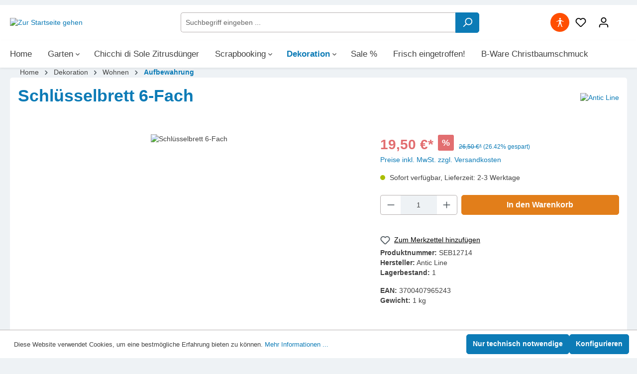

--- FILE ---
content_type: text/html; charset=UTF-8
request_url: https://gartenundkreativ.com/schluesselbrett-6-fach
body_size: 31198
content:

<!DOCTYPE html>

<html lang="de-DE"
      itemscope="itemscope"
      itemtype="https://schema.org/WebPage">

                            
    <head>
                        			<!-- BEGIN CCM19 Cookie Consent Management -->
	<script src="https://consenttool.haendlerbund.de/app.js?apiKey=e803b535671bd2bb5cf0b01197b2deebe7e1beef9d1cf20f&amp;domain=4b9f71e" referrerpolicy="origin"></script>
	<!-- END CCM19 -->
		                <meta charset="utf-8">
            

                            <meta name="viewport"
                      content="width=device-width, initial-scale=1, shrink-to-fit=no">
            
                            <meta name="author"
                      content="">
                <meta name="robots"
                      content="index,follow">
                <meta name="revisit-after"
                      content="15 days">
                <meta name="keywords"
                      content="Schlüsselbrett Schlüsselboard Landhausstil Shabby Chic Vintage">
                <meta name="description"
                      content="Größe: 50cm x 30cm x 5cm    Farbe: braun/schwarz    Material: Holz/Metall">
            
                <meta property="og:type"
          content="product">
    <meta property="og:site_name"
          content="gartenundkreativ.com">
    <meta property="og:url"
          content="https://gartenundkreativ.com/schluesselbrett-6-fach">
    <meta property="og:title"
          content="Schlüsselbrett 6-Fach | SEB12714">

    <meta property="og:description"
          content="Größe: 50cm x 30cm x 5cm    Farbe: braun/schwarz    Material: Holz/Metall">
    <meta property="og:image"
          content="https://cdn.zwei.gmbh/files/gartenundkreativ.com/media/2a/09/2e/1685614948/schluesselbrett-6-fach-aufbewahrung-3700407965243-antic-line.jpg">

            <meta property="product:brand"
              content="Antic Line">
    
            <meta property="product:price:amount"
          content="19.5">
    <meta property="product:price:currency"
          content="EUR">
    <meta property="product:product_link"
          content="https://gartenundkreativ.com/schluesselbrett-6-fach">

    <meta name="twitter:card"
          content="product">
    <meta name="twitter:site"
          content="gartenundkreativ.com">
    <meta name="twitter:title"
          content="Schlüsselbrett 6-Fach | SEB12714">
    <meta name="twitter:description"
          content="Größe: 50cm x 30cm x 5cm    Farbe: braun/schwarz    Material: Holz/Metall">
    <meta name="twitter:image"
          content="https://cdn.zwei.gmbh/files/gartenundkreativ.com/media/2a/09/2e/1685614948/schluesselbrett-6-fach-aufbewahrung-3700407965243-antic-line.jpg">

                            <meta itemprop="copyrightHolder"
                      content="gartenundkreativ.com">
                <meta itemprop="copyrightYear"
                      content="">
                <meta itemprop="isFamilyFriendly"
                      content="true">
                <meta itemprop="image"
                      content="https://cdn.zwei.gmbh/files/gartenundkreativ.com/media/f0/64/67/1660745612/logo.jpg">
            
                                                

                
                    <link rel="shortcut icon"
                  href="https://cdn.zwei.gmbh/files/gartenundkreativ.com/media/6f/d6/f3/1660745508/favicon.jpg">
        
                                <link rel="apple-touch-icon"
                  sizes="180x180"
                  href="https://cdn.zwei.gmbh/files/gartenundkreativ.com/media/6f/d6/f3/1660745508/favicon.jpg">
                    
            
    
    <link rel="canonical" href="https://gartenundkreativ.com/schluesselbrett-6-fach">

                    <title itemprop="name">Schlüsselbrett 6-Fach | SEB12714</title>
        
                                                                            <link rel="stylesheet"
                      href="https://gartenundkreativ.com/theme/25de504a89fc484dfedd9587454b7a97/css/all.css?1765865827">
                                    

                        
<style>
                </style>
    
                
                        <script>
        window.features = {"V6_5_0_0":true,"v6.5.0.0":true,"V6_6_0_0":false,"v6.6.0.0":false,"V6_7_0_0":false,"v6.7.0.0":false,"VUE3":false,"vue3":false,"JOIN_FILTER":false,"join.filter":false,"MEDIA_PATH":false,"media.path":false,"ES_MULTILINGUAL_INDEX":false,"es.multilingual.index":false,"STOCK_HANDLING":false,"stock.handling":false,"ASYNC_THEME_COMPILATION":false,"async.theme.compilation":false};
    </script>
        
                                                <script type="text/javascript"
                    data-acris-tag-manager-app="true"
                    data-acris-tag-manager-app-options="{&quot;context&quot;:{&quot;controllerName&quot;:&quot;product&quot;,&quot;controllerAction&quot;:&quot;index&quot;,&quot;currency&quot;:{&quot;isoCode&quot;:&quot;EUR&quot;}}}">
                (function(w,d,s,l,i){w[l]=w[l]||[];w[l].push({'gtm.start':
                        new Date().getTime(),event:'gtm.js'});var f=d.getElementsByTagName(s)[0],
                    j=d.createElement(s),dl=l!='dataLayer'?'&l='+l:'';j.async=true;j.src=
                    'https://www.googletagmanager.com/gtm.js?id='+i+dl;f.parentNode.insertBefore(j,f);
                })(window,document,'script','dataLayer','GTM-TB8D4H3S ');
            </script>
                            <script type="text/javascript" data-acris-tag-manager-app-data-layer="true">
                        dataLayer.push({event: null, ecommerce: null, google_tag_params: null});
    dataLayer.push({
                        'event': 'view_item',
                        'ecommerce': {
        'currencyCode': 'EUR',
                                                            'detail': {
            'actionField': {
            'list': ''
            },
            'products': [{
            'name': 'Schlüsselbrett 6-Fach',
            'id': 'SEB12714',
            'price': '19.5',
            'brand': 'Antic Line',
            'category': '',
            'variant': ''
            }]
            },
                },
                                            'google_tag_params': {
            'ecomm_pagetype': 'product',
            'ecomm_prodid': 'SEB12714'
            }
                });
                </script>
                            
                                    

    <!-- Shopware Analytics -->
    <script>
        window.shopwareAnalytics = {
            trackingId: '',
            merchantConsent: true,
            debug: false,
            storefrontController: 'Product',
            storefrontAction: 'index',
            storefrontRoute: 'frontend.detail.page',
            storefrontCmsPageType:  null ,
        };
    </script>
    <!-- End Shopware Analytics -->
        


    <script>  
       window.serkiz_housenumber_message = 'Bitte tragen Sie eine Hausnummer mit ein!';

                window.serkiz_housenumber = '1';
                        window.block_housenumber_ajax = '1';
            </script>



                            
            
                
                                    <script>
                    window.useDefaultCookieConsent = true;
                </script>
                    
                                    <script>
                window.activeNavigationId = '71c0a66a4b434c0e800ae37a35a2047b';
                window.router = {
                    'frontend.cart.offcanvas': '/checkout/offcanvas',
                    'frontend.cookie.offcanvas': '/cookie/offcanvas',
                    'frontend.checkout.finish.page': '/checkout/finish',
                    'frontend.checkout.info': '/widgets/checkout/info',
                    'frontend.menu.offcanvas': '/widgets/menu/offcanvas',
                    'frontend.cms.page': '/widgets/cms',
                    'frontend.cms.navigation.page': '/widgets/cms/navigation',
                    'frontend.account.addressbook': '/widgets/account/address-book',
                    'frontend.country.country-data': '/country/country-state-data',
                    'frontend.app-system.generate-token': '/app-system/Placeholder/generate-token',
                    };
                window.salesChannelId = '0f25be7a64394453af41ccf78d755dca';
            </script>
        

    <script>
        window.router['frontend.shopware_analytics.customer.data'] = '/storefront/script/shopware-analytics-customer'
    </script>

                                <script>
                
                window.breakpoints = {"xs":0,"sm":576,"md":768,"lg":992,"xl":1200};
            </script>
        
                                    <script>
                    window.customerLoggedInState = 0;

                    window.wishlistEnabled = 1;
                </script>
                    
                        
                            <script>
                window.themeAssetsPublicPath = 'https://gartenundkreativ.com/theme/019619c0021f7324965bca9d089a20e4/assets/';
            </script>
        
        
                                                                                                <script type="text/javascript" src="https://gartenundkreativ.com/theme/25de504a89fc484dfedd9587454b7a97/js/all.js?1765865827" defer></script>
                                                        

    

    
        
        
        
        
    
        
                            

                                
    <script>
        window.mollie_javascript_use_shopware = '0'
    </script>

            <script type="text/javascript" src="https://gartenundkreativ.com/bundles/molliepayments/mollie-payments.js?1743095760" defer></script>
    

    </head>

    <body class="    is-ctl-product is-act-index 
    ">

                                <noscript><iframe src="https://www.googletagmanager.com/ns.html?id=GTM-TB8D4H3S "
                          height="0" width="0" style="display:none;visibility:hidden"></iframe></noscript>
                    <noscript class="noscript-main">
                
    <div role="alert"
         class="alert alert-info alert-has-icon">
                                                                        
                                                            <span class="icon icon-info">
                        <svg xmlns="http://www.w3.org/2000/svg" xmlns:xlink="http://www.w3.org/1999/xlink" width="24" height="24" viewBox="0 0 24 24"><defs><path d="M12 7c.5523 0 1 .4477 1 1s-.4477 1-1 1-1-.4477-1-1 .4477-1 1-1zm1 9c0 .5523-.4477 1-1 1s-1-.4477-1-1v-5c0-.5523.4477-1 1-1s1 .4477 1 1v5zm11-4c0 6.6274-5.3726 12-12 12S0 18.6274 0 12 5.3726 0 12 0s12 5.3726 12 12zM12 2C6.4772 2 2 6.4772 2 12s4.4772 10 10 10 10-4.4772 10-10S17.5228 2 12 2z" id="icons-default-info" /></defs><use xlink:href="#icons-default-info" fill="#758CA3" fill-rule="evenodd" /></svg>
        </span>
                                                        
                                    
                    <div class="alert-content-container">
                                                    
                                    <div class="alert-content">
                                                    Um unseren Shop in vollem Umfang nutzen zu können, empfehlen wir Ihnen Javascript in Ihrem Browser zu aktivieren.
                                            </div>
                
                                                                </div>
            </div>
            </noscript>
        

                    <div class="rhweb-topbar">
            <div class="container">
                    <div class="top-bar d-none d-lg-block">
        <nav class="top-bar-nav">
                
                        </nav>
    </div>
            </div>
        </div>
                    <header class="header-main">
                                    <div class="container">
                            
                <div class="row align-items-center header-row">
                            <div class="col-12 col-lg-auto header-logo-col">
                        <div class="header-logo-main">
                    <a class="header-logo-main-link"
               href="/"
               title="Zur Startseite gehen">
                                    <picture class="header-logo-picture">
                                                                                
                                                                            
                                                                                    <img src="https://cdn.zwei.gmbh/files/gartenundkreativ.com/media/f0/64/67/1660745612/logo.jpg"
                                     alt="Zur Startseite gehen"
                                     class="img-fluid header-logo-main-img">
                                                                        </picture>
                            </a>
            </div>
                </div>
            
                <div class="col-12 order-2 col-sm order-sm-1 header-search-col">
        <div class="row">
            <div class="col-sm-auto d-none d-sm-block d-lg-none">
                                                                    <div class="nav-main-toggle">
                                                                            <button
                                            class="btn nav-main-toggle-btn header-actions-btn"
                                            type="button"
                                                                                                                                        data-offcanvas-menu="true"
                                                                                        aria-label="Menü"
                                        >
                                                                                                    <span class="icon icon-stack">
                        <svg xmlns="http://www.w3.org/2000/svg" xmlns:xlink="http://www.w3.org/1999/xlink" width="24" height="24" viewBox="0 0 24 24"><defs><path d="M3 13c-.5523 0-1-.4477-1-1s.4477-1 1-1h18c.5523 0 1 .4477 1 1s-.4477 1-1 1H3zm0-7c-.5523 0-1-.4477-1-1s.4477-1 1-1h18c.5523 0 1 .4477 1 1s-.4477 1-1 1H3zm0 14c-.5523 0-1-.4477-1-1s.4477-1 1-1h18c.5523 0 1 .4477 1 1s-.4477 1-1 1H3z" id="icons-default-stack" /></defs><use xlink:href="#icons-default-stack" fill="#758CA3" fill-rule="evenodd" /></svg>
        </span>
                                                                                        </button>
                                                                    </div>
                            
                            </div>
            <div class="col">
                                    
    <div class="collapse"
         id="searchCollapse">
        <div class="header-search">
                            <form action="/search"
                      method="get"
                                                                      data-search-form="true"
                                                                  data-search-widget-options='{&quot;searchWidgetMinChars&quot;:2}'
                      data-url="/suggest?search="
                      class="header-search-form">
                                            <div class="input-group">
                                                            <input type="search"
                                       name="search"
                                       class="form-control header-search-input"
                                       autocomplete="off"
                                       autocapitalize="off"
                                       placeholder="Suchbegriff eingeben ..."
                                       aria-label="Suchbegriff eingeben ..."
                                       value=""
                                >
                            
                                                            <button type="submit"
                                        class="btn header-search-btn"
                                        aria-label="Suchen">
                                    <span class="header-search-icon">
                                                <span class="icon icon-search">
                        <svg xmlns="http://www.w3.org/2000/svg" xmlns:xlink="http://www.w3.org/1999/xlink" width="24" height="24" viewBox="0 0 24 24"><defs><path d="M10.0944 16.3199 4.707 21.707c-.3905.3905-1.0237.3905-1.4142 0-.3905-.3905-.3905-1.0237 0-1.4142L8.68 14.9056C7.6271 13.551 7 11.8487 7 10c0-4.4183 3.5817-8 8-8s8 3.5817 8 8-3.5817 8-8 8c-1.8487 0-3.551-.627-4.9056-1.6801zM15 16c3.3137 0 6-2.6863 6-6s-2.6863-6-6-6-6 2.6863-6 6 2.6863 6 6 6z" id="icons-default-search" /></defs><use xlink:href="#icons-default-search" fill="#758CA3" fill-rule="evenodd" /></svg>
        </span>
                                        </span>
                                </button>
                                                    </div>
                                    </form>
                    </div>
    </div>
                            </div>
        </div>
    </div>

                            <div class="col-12 order-1 col-sm-auto order-sm-2 header-actions-col">
                    <div class="row g-0">
                                                    <div class="col d-sm-none">
                                <div class="menu-button">
                                                                            <button
                                            class="btn nav-main-toggle-btn header-actions-btn"
                                            type="button"
                                                                                                                                        data-offcanvas-menu="true"
                                                                                        aria-label="Menü"
                                        >
                                                                                                    <span class="icon icon-stack">
                        <svg xmlns="http://www.w3.org/2000/svg" xmlns:xlink="http://www.w3.org/1999/xlink" width="24" height="24" viewBox="0 0 24 24"><use xlink:href="#icons-default-stack" fill="#758CA3" fill-rule="evenodd" /></svg>
        </span>
                                                                                        </button>
                                                                    </div>
                            </div>
                        
                                                                    <div class="col-auto d-sm-none">
                                <div class="search-toggle">
                                    <button class="btn header-actions-btn search-toggle-btn js-search-toggle-btn collapsed"
                                            type="button"
                                            data-bs-toggle="collapse"
                                            data-bs-target="#searchCollapse"
                                            aria-expanded="false"
                                            aria-controls="searchCollapse"
                                            aria-label="Suchen">
                                                <span class="icon icon-search">
                        <svg xmlns="http://www.w3.org/2000/svg" xmlns:xlink="http://www.w3.org/1999/xlink" width="24" height="24" viewBox="0 0 24 24"><use xlink:href="#icons-default-search" fill="#758CA3" fill-rule="evenodd" /></svg>
        </span>
                                        </button>
                                </div>
                            </div>
                        
    

            <div class="col-auto gbmed-accessibility-button">
                            <button
                        class="btn nav-main-toggle-btn header-actions-btn"
                        type="button"
                        data-bs-toggle="modal"
                        data-bs-target="#gbmedAccessibilityModal"
                        aria-label="Hilfswerkzeuge für die Barrierefrei öffnen"
                >
                                                    <span class="icon icon-gbmed-accessibility">
                        <svg viewBox="0 0 595.28 595.28" xmlns="http://www.w3.org/2000/svg"><path d="m175.08 535.78c-5.39-.11-10.94-3.99-10.94-10.36s3.2-10.67 8.46-11.82l30.05-5.7 56.24-206.21v-81.94l-39.98 17.44c-4.94 2.16-13.26 4.93-18.5 6.14l-83.7 19.77c-.75.18-1.5.26-2.24.26-4.43 0-8.47-3.05-9.51-7.55l-.34-1.47c-.18-.77-.27-1.56-.27-2.35 0-4.56 2.87-9.13 7.13-10.85l79.09-31.99c4.99-2.02 12.91-5.85 17.59-8.51 0 0 36.45-31.66 46.73-37.69s34-8.14 43.18-8.14h19.58c10.1 0 30.41 1.5 43.17 8.14s46.73 37.68 46.73 37.68c4.68 2.66 12.6 6.49 17.59 8.51l79.09 31.99c4.25 1.72 7.13 6.29 7.13 10.85 0 .79-.09 1.58-.27 2.35l-.34 1.47c-1.05 4.5-5.08 7.55-9.51 7.55-.74 0-1.49-.08-2.24-.26l-83.7-19.77c-5.24-1.21-13.57-3.99-18.5-6.14l-39.98-17.44v81.94l56.24 206.21 30.05 5.7c5.26 1.15 8.46 6.47 8.46 11.82s-5.56 10.25-10.94 10.36l-58.07-.25c-5.39.11-9.88-4.22-9.98-9.6l.13-18.05-35.48-88.69-29.38-63.64-29.38 63.64-35.47 88.7.13 18.05c-.1 5.38-4.59 9.71-9.98 9.6zm88.09-439.72c0-24.67 20-44.67 44.67-44.67s44.67 20 44.67 44.67-20 44.67-44.67 44.67-44.67-20-44.67-44.67z"/></svg>
        </span>
                                        </button>
                    </div>

                        <div class="modal fade"
         id="gbmedAccessibilityModal"
         data-bs-backdrop="true"
         data-gbmed-accessibility="true"
         tabindex="-1"
         role="dialog"
         aria-hidden="true"
    >

                    <div class="modal-dialog modal-fullscreen-sm-down" role="dialog">

                                    <div class="modal-content">
                                                    <div class="modal-header">

                                                                    <h5 class="modal-title">Hilfswerkzeuge für die Barrierefrei</h5>
                                
                                <div class="modal-header-actions">
                                                                            <button
                                            class="btn-reset gbmed-accessibility-btn gbmed-accessibility-label"
                                            title="Hilfswerkzeuge für die Barrierefrei zurücksetzen"
                                            aria-label="Hilfswerkzeuge für die Barrierefrei zurücksetzen"
                                        >
                                                    <span class="icon icon-arrow-360-left">
                        <svg xmlns="http://www.w3.org/2000/svg" xmlns:xlink="http://www.w3.org/1999/xlink" width="24" height="24" viewBox="0 0 24 24"><defs><path d="M6.4142 6H11.5c4.1421 0 7.5 3.3579 7.5 7.5S15.6421 21 11.5 21 4 17.6421 4 13.5c0-.5523-.4477-1-1-1s-1 .4477-1 1c0 5.2467 4.2533 9.5 9.5 9.5s9.5-4.2533 9.5-9.5S16.7467 4 11.5 4H6.4142l2.293-2.2929c.3904-.3905.3904-1.0237 0-1.4142-.3906-.3905-1.0238-.3905-1.4143 0l-4 4c-.3905.3905-.3905 1.0237 0 1.4142l4 4c.3905.3905 1.0237.3905 1.4142 0 .3905-.3905.3905-1.0237 0-1.4142L6.4142 6z" id="icons-default-arrow-360-left" /></defs><use xlink:href="#icons-default-arrow-360-left" fill="#758CA3" fill-rule="evenodd" /></svg>
        </span>
                                            </button>
                                    
                                                                            <button
                                            class="btn--close"
                                            data-bs-dismiss="modal"
                                            title="Hilfswerkzeuge für die Barrierefrei schließen"
                                            aria-label="Hilfswerkzeuge für die Barrierefrei schließen"
                                        >
                                                    <span class="icon icon-x">
                        <svg xmlns="http://www.w3.org/2000/svg" xmlns:xlink="http://www.w3.org/1999/xlink" width="24" height="24" viewBox="0 0 24 24"><defs><path d="m10.5858 12-7.293-7.2929c-.3904-.3905-.3904-1.0237 0-1.4142.3906-.3905 1.0238-.3905 1.4143 0L12 10.5858l7.2929-7.293c.3905-.3904 1.0237-.3904 1.4142 0 .3905.3906.3905 1.0238 0 1.4143L13.4142 12l7.293 7.2929c.3904.3905.3904 1.0237 0 1.4142-.3906.3905-1.0238.3905-1.4143 0L12 13.4142l-7.2929 7.293c-.3905.3904-1.0237.3904-1.4142 0-.3905-.3906-.3905-1.0238 0-1.4143L10.5858 12z" id="icons-default-x" /></defs><use xlink:href="#icons-default-x" fill="#758CA3" fill-rule="evenodd" /></svg>
        </span>
                                            </button>
                                                                    </div>


                            </div>
                        
                        <div class="modal-body gbmed-accessibility-panel">
                            <div class="row gbmed-accessibility-list">
                                <div class="col-md-6 gbmed-accessibility-item">
                                                                                <button
        class="gbmed-accessibility-btn gbmed-accessibility-btn--invert-colors gbmed-accessibility-label"
        title="Farben umkehren"
        aria-label="Farben umkehren"
        aria-pressed="false"
        tabindex="0"
    >
            
    <span class="icon icon-gbmed-accessibility-invert-colors gbmed-accessibility-icon">
                <svg viewBox="0 0 595.28 595.28" xmlns="http://www.w3.org/2000/svg"><path d="m297.64 0c-10.27 0-20.43.52-30.43 1.54-150.09 15.24-267.21 141.99-267.21 296.1s117.12 280.86 267.21 296.1c10.01 1.02 20.16 1.54 30.43 1.54 164.38 0 297.64-133.26 297.64-297.64s-133.26-297.64-297.64-297.64zm182.18 479.82c-23.67 23.67-51.23 42.26-81.91 55.23-31.74 13.42-65.47 20.23-100.27 20.23v-515.28c34.8 0 68.53 6.81 100.27 20.23 30.67 12.97 58.23 31.56 81.91 55.23 23.67 23.67 42.26 51.23 55.23 81.91 13.42 31.74 20.23 65.47 20.23 100.27s-6.81 68.53-20.23 100.27c-12.98 30.67-31.56 58.23-55.23 81.91z"/></svg>
    </span>        Farben umkehren
    </button>
                                                                    </div>

                                <div class="col-md-6 gbmed-accessibility-item">
                                                                                <button
        class="gbmed-accessibility-btn gbmed-accessibility-btn--monochrome gbmed-accessibility-label"
        title="Monochrom"
        aria-label="Monochrom"
        aria-pressed="false"
        tabindex="0"
    >
            
    <span class="icon icon-gbmed-accessibility-monochrome gbmed-accessibility-icon">
                <svg viewBox="0 0 595.28 595.28" xmlns="http://www.w3.org/2000/svg"><path d="m595.96 297.64c0-164.38-133.25-297.64-297.63-297.64-2.24 0-4.47.03-6.7.08-.7.02-1.4.03-2.11.06-1.64.05-3.28.11-4.91.19-1.18.05-2.36.12-3.54.18-1.34.08-2.67.16-4 .25-1.29.09-2.58.19-3.87.3-.59.05-1.18.1-1.77.16-28.55 2.56-55.94 9.13-81.6 19.18-.95.37-1.9.76-2.84 1.14-1.02.41-2.03.82-3.04 1.24-1.02.43-2.04.86-3.06 1.3-.92.4-1.84.8-2.76 1.21-1.03.46-2.07.91-3.1 1.38-1.56.71-3.11 1.44-4.66 2.18-23.39 11.15-45.07 25.26-64.59 41.84-.08.06-.15.13-.23.19-17.71 15.07-33.63 32.17-47.4 50.95-.23.32-.46.64-.7.95-34.51 47.48-55.34 105.54-56.68 168.41-.05 2.11-.08 4.22-.08 6.33v.11c0 2.66.04 5.32.11 7.97v.09c1.4 52.67 16.49 101.93 41.84 144.35.03.04.05.09.08.14.97 1.62 1.96 3.24 2.96 4.84.14.22.27.44.41.66.98 1.56 1.97 3.11 2.98 4.65.14.21.28.42.41.63 1.04 1.59 2.1 3.17 3.17 4.73 0 .01.01.01.01.02 4.61 6.73 9.49 13.25 14.62 19.57.03.04.06.07.09.11 1.19 1.46 2.39 2.9 3.6 4.34.17.2.34.4.51.6 1.18 1.39 2.38 2.77 3.58 4.14.17.2.35.39.52.58 1.25 1.41 2.51 2.8 3.78 4.19.03.03.05.05.08.08 5.5 5.97 11.25 11.71 17.22 17.22.02.02.05.04.07.06 1.38 1.28 2.78 2.53 4.19 3.78.19.17.39.35.58.52 1.37 1.21 2.75 2.4 4.14 3.58l.6.51c1.44 1.21 2.88 2.42 4.34 3.6.04.03.07.06.11.09 6.32 5.14 12.85 10.02 19.58 14.63h.01c1.57 1.07 3.15 2.13 4.74 3.18.21.14.41.27.62.41 1.54 1.01 3.09 2 4.65 2.98.22.14.44.27.66.41 1.6 1 3.21 1.99 4.84 2.96.05.03.1.06.15.09 39.01 23.3 83.8 37.93 131.71 41.22 2.76.19 5.54.34 8.32.45l3.09.12c.93.03 1.86.06 2.8.08 2.15.05 4.31.08 6.47.08 164.38-.01 297.63-133.27 297.63-297.65zm-326.42 256.04-227.25-227.26c-1.05-9.5-1.6-19.1-1.6-28.78 0-17.84 1.8-35.4 5.36-52.56l231.59 231.59v77.78c-2.71-.21-5.41-.47-8.1-.77zm-191.41-389.9 199.51 199.51v85.1l-225.85-225.85c2.59-8.52 5.63-16.92 9.12-25.18 4.94-11.66 10.69-22.87 17.22-33.58zm52.04-61.35 147.47 147.47v85.1l-188.21-188.21c8.02-11.07 16.92-21.54 26.72-31.33 4.53-4.53 9.21-8.87 14.02-13.03zm70.23-43.16 77.24 77.24v85.1l-131.73-131.72c16.13-11.86 33.56-21.8 52.14-29.66.78-.33 1.57-.64 2.35-.96zm77.24-18.45v67.41l-56.48-56.48c18.32-5.75 37.2-9.41 56.48-10.93zm-161.49 439c-23.67-23.67-42.26-51.23-55.23-81.91-5.1-12.06-9.24-24.41-12.42-36.99l186.54 186.54c-12.58-3.18-24.93-7.32-36.99-12.42-30.67-12.97-58.23-31.55-81.9-55.22zm282.45 55.23c-31.74 13.42-65.47 20.23-100.27 20.23v-515.28c34.8 0 68.53 6.81 100.27 20.23 30.67 12.97 58.23 31.56 81.91 55.23 23.67 23.67 42.26 51.23 55.23 81.91 13.42 31.74 20.23 65.47 20.23 100.27s-6.81 68.53-20.23 100.27c-12.97 30.67-31.56 58.23-55.23 81.91-23.68 23.67-51.24 42.25-81.91 55.23z"/></svg>
    </span>        Monochrom
    </button>
                                                                    </div>

                                <div class="col-md-6 gbmed-accessibility-item">
                                                                                <button
        class="gbmed-accessibility-btn gbmed-accessibility-btn--dark-contrast gbmed-accessibility-label"
        title="Dunkler Kontrast"
        aria-label="Dunkler Kontrast"
        aria-pressed="false"
        tabindex="0"
    >
            
    <span class="icon icon-gbmed-accessibility-dark-contrast gbmed-accessibility-icon">
                <svg viewBox="0 0 595.28 595.28" xmlns="http://www.w3.org/2000/svg"><path d="m474.56 423.88c-168.17 3.09-306.25-134.98-303.16-303.15.42-22.9 3.43-45.16 8.75-66.52 3.46-13.9-11.2-25.38-23.8-18.57-104.96 56.71-171.99 174.64-153.2 305.95 18.54 129.58 120.95 231.99 250.53 250.53 131.32 18.79 249.25-48.23 305.96-153.2 6.81-12.6-4.68-27.26-18.57-23.8-21.35 5.32-43.61 8.33-66.51 8.76z"/></svg>
    </span>        Dunkler Kontrast
    </button>
                                                                    </div>

                                <div class="col-md-6 gbmed-accessibility-item">
                                                                                <button
        class="gbmed-accessibility-btn gbmed-accessibility-btn--light-contrast gbmed-accessibility-label"
        title="Heller Kontrast"
        aria-label="Heller Kontrast"
        aria-pressed="false"
        tabindex="0"
    >
            
    <span class="icon icon-gbmed-accessibility-light-contrast gbmed-accessibility-icon">
                <svg viewBox="0 0 595.28 595.28" xmlns="http://www.w3.org/2000/svg"><path d="m297.64 141.73c-86.1 0-155.91 69.8-155.91 155.91 0 86.1 69.8 155.91 155.91 155.91s155.91-69.8 155.91-155.91c-.01-86.11-69.81-155.91-155.91-155.91zm81.96 237.87c-21.89 21.89-51 33.95-81.96 33.95s-60.07-12.06-81.96-33.95-33.95-51-33.95-81.96 12.06-60.07 33.95-81.96 51-33.95 81.96-33.95 60.07 12.06 81.96 33.95 33.95 51 33.95 81.96c-.01 30.96-12.06 60.06-33.95 81.96z"/><path d="m297.64 125.95c6.73 0 13.37.4 19.91 1.16l-.06-107.27c-.01-11.04-8.96-19.99-20-19.99h-.01c-11.05.01-20 8.96-19.99 20.01l.06 107.27c6.59-.77 13.29-1.18 20.09-1.18z"/><path d="m432.3 191.13 75.81-75.9c7.81-7.82 7.8-20.48-.01-28.29-7.82-7.81-20.48-7.8-28.28.02l-75.82 75.9c10.49 8.29 19.99 17.79 28.3 28.27z"/><path d="m125.95 297.64c0-6.73.4-13.37 1.16-19.91l-107.27.06c-11.05.01-20 8.96-19.99 20.01.01 11.04 8.96 19.99 20 19.99h.01l107.27-.06c-.77-6.59-1.18-13.29-1.18-20.09z"/><path d="m162.86 191.28c8.29-10.49 17.79-19.99 28.27-28.3l-75.9-75.81c-7.81-7.81-20.48-7.8-28.28.01-7.81 7.82-7.8 20.48.02 28.28z"/><path d="m162.98 404.14-75.81 75.9c-7.81 7.82-7.8 20.48.02 28.28 3.9 3.9 9.02 5.85 14.13 5.85 5.12 0 10.24-1.96 14.15-5.87l75.81-75.9c-10.5-8.28-20-17.77-28.3-28.26z"/><path d="m432.41 404c-8.29 10.49-17.79 19.99-28.27 28.3l75.9 75.81c3.91 3.9 9.02 5.85 14.13 5.85 5.12 0 10.24-1.96 14.15-5.87 7.81-7.82 7.8-20.48-.02-28.28z"/><path d="m575.43 277.49h-.01l-107.27.06c.77 6.59 1.18 13.29 1.18 20.09 0 6.73-.4 13.37-1.16 19.91l107.27-.06c11.05-.01 20-8.96 19.99-20.01 0-11.05-8.96-19.99-20-19.99z"/><path d="m297.64 469.33c-6.73 0-13.37-.4-19.91-1.16l.06 107.27c.01 11.04 8.96 19.99 20 19.99h.01c11.05-.01 20-8.96 19.99-20.01l-.06-107.27c-6.59.77-13.29 1.18-20.09 1.18z"/></svg>
    </span>        Heller Kontrast
    </button>
                                                                    </div>

                                <div class="col-md-6 gbmed-accessibility-item">
                                                                                <button
        class="gbmed-accessibility-btn gbmed-accessibility-btn--low-saturation gbmed-accessibility-label"
        title="Niedrige Sättigung"
        aria-label="Niedrige Sättigung"
        aria-pressed="false"
        tabindex="0"
    >
            
    <span class="icon icon-gbmed-accessibility-low-saturation gbmed-accessibility-icon">
                <svg viewBox="0 0 595.28 595.28" xmlns="http://www.w3.org/2000/svg"><path d="m512.11 504c.42-.44.85-.88 1.27-1.32 1.35-1.42 2.69-2.86 4.01-4.31.55-.61 1.1-1.22 1.65-1.83.89-.99 1.78-1.99 2.66-3 .56-.64 1.13-1.29 1.68-1.93.99-1.15 1.97-2.32 2.94-3.48.44-.53.88-1.05 1.31-1.57 1.22-1.49 2.43-2.99 3.62-4.5.52-.66 1.04-1.33 1.56-2 .8-1.03 1.6-2.07 2.39-3.12.53-.7 1.06-1.4 1.58-2.11.88-1.19 1.75-2.39 2.62-3.59.42-.59.85-1.18 1.27-1.77 1.11-1.56 2.2-3.14 3.27-4.72.48-.71.96-1.43 1.44-2.15.72-1.07 1.43-2.15 2.13-3.24.49-.75.97-1.5 1.45-2.26.78-1.22 1.55-2.46 2.31-3.7.4-.65.8-1.29 1.19-1.94.99-1.64 1.96-3.28 2.92-4.94.44-.76.87-1.52 1.3-2.28.63-1.12 1.26-2.24 1.88-3.37.44-.8.87-1.59 1.3-2.39.68-1.26 1.35-2.54 2.01-3.81.35-.68.71-1.35 1.06-2.04.88-1.72 1.74-3.46 2.59-5.2.38-.79.76-1.58 1.13-2.38.55-1.17 1.1-2.34 1.64-3.51.38-.83.76-1.66 1.13-2.49.59-1.31 1.16-2.63 1.73-3.95 15.5-36.04 24.1-75.75 24.1-117.47.03-164.37-133.23-297.63-297.61-297.63s-297.64 133.26-297.64 297.64c0 41.72 8.6 81.42 24.09 117.46.57 1.32 1.14 2.65 1.73 3.96.37.83.75 1.66 1.13 2.49.54 1.18 1.09 2.35 1.64 3.51.38.79.75 1.59 1.13 2.38.85 1.74 1.71 3.48 2.59 5.2.35.68.71 1.36 1.06 2.04.66 1.27 1.33 2.54 2.01 3.81.43.8.87 1.6 1.31 2.39.62 1.13 1.25 2.25 1.88 3.37.43.76.86 1.52 1.3 2.28.96 1.66 1.93 3.3 2.92 4.94.39.65.8 1.29 1.19 1.94.76 1.24 1.53 2.47 2.31 3.7.48.75.96 1.5 1.45 2.25.7 1.09 1.42 2.17 2.14 3.25.48.72.95 1.43 1.44 2.15 1.07 1.58 2.16 3.15 3.26 4.7.43.6.86 1.2 1.29 1.8.86 1.2 1.73 2.39 2.61 3.58.52.7 1.05 1.41 1.58 2.11.79 1.05 1.59 2.09 2.39 3.12.52.66 1.03 1.33 1.55 1.99 1.2 1.52 2.41 3.03 3.64 4.52.43.52.86 1.03 1.3 1.55.97 1.17 1.96 2.33 2.95 3.49.56.65 1.12 1.29 1.69 1.94.88 1 1.76 2 2.66 2.99.55.61 1.1 1.22 1.65 1.83 1.33 1.45 2.67 2.89 4.02 4.32.41.44.84.86 1.25 1.3 1.09 1.13 2.19 2.26 3.3 3.38.59.59 1.18 1.18 1.77 1.76.97.96 1.94 1.91 2.92 2.85.58.55 1.15 1.11 1.73 1.66 1.45 1.38 2.92 2.75 4.4 4.1.39.35.79.7 1.18 1.05 1.21 1.09 2.43 2.18 3.66 3.25.61.53 1.22 1.05 1.83 1.58 1.06.91 2.12 1.81 3.2 2.7.6.5 1.19.99 1.79 1.49 1.58 1.3 3.17 2.58 4.78 3.85.35.28.71.54 1.06.82 1.34 1.04 2.68 2.07 4.03 3.09.62.47 1.25.93 1.88 1.4 1.15.85 2.31 1.7 3.47 2.53.61.44 1.21.88 1.82 1.31 1.69 1.19 3.39 2.38 5.1 3.54.32.22.64.42.96.64 1.46.98 2.93 1.95 4.41 2.9.63.41 1.27.81 1.91 1.22 1.24.79 2.49 1.56 3.74 2.33.62.38 1.23.76 1.85 1.14 1.79 1.08 3.59 2.15 5.41 3.2.28.16.55.31.83.47 1.59.91 3.2 1.81 4.81 2.69.64.35 1.29.7 1.93 1.04 1.33.71 2.66 1.41 3.99 2.11.63.32 1.25.65 1.88.97 1.89.96 3.78 1.91 5.69 2.83.23.11.47.22.7.33 1.72.82 3.45 1.63 5.19 2.42.65.29 1.3.58 1.94.87 1.41.63 2.82 1.25 4.24 1.85.63.27 1.26.54 1.9.81 1.98.83 3.96 1.65 5.96 2.43.19.07.38.14.57.22 1.84.72 3.69 1.42 5.55 2.11.65.24 1.3.47 1.95.71 1.48.54 2.97 1.06 4.46 1.57.64.22 1.27.44 1.91.65 2.06.69 4.12 1.37 6.2 2.01.14.05.29.09.44.13 1.95.6 3.92 1.19 5.89 1.75.66.19 1.31.37 1.97.55 1.55.43 3.1.85 4.65 1.26.65.17 1.29.34 1.94.51 2.13.54 4.27 1.07 6.42 1.57.11.02.21.05.32.07 2.06.47 4.12.92 6.19 1.35.66.14 1.33.27 1.99.4 1.6.32 3.21.63 4.82.92.66.12 1.31.24 1.97.36 2.2.39 4.4.76 6.61 1.1.06.01.13.02.19.03 2.15.33 4.32.63 6.48.91.67.09 1.34.17 2.01.25 1.65.2 3.31.39 4.97.57.67.07 1.34.14 2 .21 2.25.22 4.51.43 6.78.6.03 0 .07 0 .1.01 2.23.17 4.48.31 6.73.43.68.04 1.36.07 2.04.1 1.69.08 3.38.14 5.08.19l2.04.06c2.3.05 4.61.09 6.92.09s4.62-.04 6.92-.09l2.04-.06c1.7-.05 3.39-.11 5.08-.19.68-.03 1.36-.06 2.04-.1 2.25-.12 4.49-.26 6.73-.43.03 0 .07 0 .1-.01 2.27-.17 4.52-.38 6.78-.6l2.01-.21c1.66-.18 3.31-.36 4.96-.57.67-.08 1.34-.16 2.01-.25 2.17-.28 4.33-.58 6.48-.91.07-.01.13-.02.2-.03 2.21-.34 4.41-.71 6.61-1.1.66-.12 1.31-.24 1.97-.36 1.61-.3 3.22-.6 4.82-.92.67-.13 1.33-.26 2-.4 2.07-.43 4.14-.88 6.19-1.35.11-.02.22-.05.32-.07 2.15-.5 4.29-1.02 6.42-1.57.65-.17 1.29-.34 1.94-.51 1.56-.41 3.11-.83 4.65-1.26.66-.18 1.31-.37 1.97-.55 1.97-.57 3.94-1.15 5.89-1.75.15-.04.29-.09.44-.13 2.08-.65 4.14-1.32 6.2-2.01.64-.21 1.28-.44 1.91-.65 1.49-.51 2.98-1.04 4.46-1.57.65-.24 1.3-.47 1.95-.71 1.86-.69 3.71-1.39 5.55-2.11.19-.07.38-.14.57-.22 2-.79 3.98-1.6 5.96-2.43.63-.27 1.27-.54 1.9-.81 1.42-.61 2.83-1.22 4.24-1.85l1.95-.87c1.74-.79 3.47-1.6 5.19-2.42.23-.11.47-.22.7-.33 1.91-.92 3.8-1.87 5.69-2.83.63-.32 1.25-.65 1.88-.97 1.34-.69 2.67-1.4 3.99-2.11.64-.35 1.29-.69 1.93-1.04 1.61-.88 3.22-1.78 4.81-2.69.28-.16.55-.31.83-.47 1.82-1.05 3.62-2.11 5.41-3.2.62-.38 1.24-.76 1.85-1.14 1.25-.77 2.5-1.55 3.74-2.33.64-.4 1.28-.81 1.91-1.22 1.48-.95 2.95-1.92 4.41-2.9.32-.21.64-.42.96-.64 1.71-1.16 3.41-2.34 5.1-3.54.61-.43 1.22-.87 1.82-1.31 1.16-.84 2.32-1.68 3.47-2.53.63-.47 1.26-.93 1.88-1.4 1.35-1.02 2.69-2.05 4.03-3.09.35-.27.71-.54 1.06-.82 1.61-1.27 3.2-2.55 4.78-3.85.6-.49 1.19-.99 1.79-1.49 1.07-.89 2.14-1.8 3.2-2.71.61-.52 1.22-1.05 1.83-1.58 1.23-1.07 2.45-2.16 3.67-3.25.39-.35.79-.7 1.17-1.05 1.48-1.35 2.95-2.72 4.4-4.1.58-.55 1.15-1.11 1.73-1.66.98-.95 1.96-1.9 2.93-2.86.59-.59 1.18-1.17 1.77-1.76 1.12-1.11 2.22-2.23 3.31-3.36zm-451.88-306.63c12.97-30.67 31.56-58.23 55.23-81.91 23.67-23.67 51.23-42.26 81.91-55.23 31.73-13.42 65.47-20.23 100.27-20.23s68.53 6.81 100.27 20.23c30.67 12.97 58.23 31.56 81.91 55.23 23.67 23.67 42.26 51.23 55.23 81.91 13.42 31.74 20.23 65.47 20.23 100.27s-6.81 68.53-20.23 100.27c-2.19 5.17-4.55 10.25-7.05 15.24h-460.72c-2.5-4.99-4.86-10.07-7.05-15.24-13.42-31.74-20.23-65.47-20.23-100.27s6.81-68.54 20.23-100.27z"/></svg>
    </span>        Niedrige Sättigung
    </button>
                                                                    </div>

                                <div class="col-md-6 gbmed-accessibility-item">
                                                                                <button
        class="gbmed-accessibility-btn gbmed-accessibility-btn--high-saturation gbmed-accessibility-label"
        title="Hohe Sättigung"
        aria-label="Hohe Sättigung"
        aria-pressed="false"
        tabindex="0"
    >
            
    <span class="icon icon-gbmed-accessibility-high-saturation gbmed-accessibility-icon">
                <svg viewBox="0 0 595.28 595.28" xmlns="http://www.w3.org/2000/svg"><path d="m595.9 291.37c-.01-.23-.01-.46-.01-.7-.06-2.26-.15-4.51-.26-6.76-.02-.36-.03-.73-.05-1.09-.11-2.16-.25-4.32-.41-6.47-.03-.44-.07-.88-.1-1.32-.16-2.1-.35-4.18-.56-6.27-.05-.48-.1-.96-.15-1.45-.21-2.05-.45-4.1-.7-6.14-.06-.5-.13-.99-.19-1.49-.26-2.01-.54-4.01-.84-6.01-.08-.5-.16-1-.24-1.49-.27-1.73-.56-3.45-.86-5.17-.12-.71-.25-1.42-.38-2.13-.3-1.65-.62-3.29-.94-4.93-.14-.71-.28-1.43-.43-2.14-.35-1.69-.72-3.37-1.1-5.05-.19-.84-.38-1.68-.58-2.52-.37-1.58-.76-3.15-1.15-4.72-.23-.93-.47-1.86-.72-2.79-.39-1.48-.79-2.97-1.2-4.44-.28-1.01-.57-2.02-.87-3.02-.28-.95-.56-1.9-.85-2.85-.46-1.53-.93-3.05-1.42-4.57-.23-.73-.47-1.45-.71-2.18-.57-1.74-1.16-3.48-1.76-5.21-.21-.59-.41-1.18-.62-1.76-.68-1.9-1.37-3.79-2.09-5.67-.17-.44-.33-.88-.5-1.32-.84-2.17-1.7-4.33-2.58-6.48-.07-.17-.14-.33-.21-.5-1.49-3.6-3.05-7.16-4.68-10.69-47.12-102.17-150.46-173.11-270.39-173.11s-223.27 70.94-270.4 173.14c-1.63 3.53-3.19 7.09-4.68 10.69-.07.17-.14.34-.21.5-.88 2.14-1.74 4.3-2.58 6.47-.17.45-.34.89-.51 1.34-.71 1.88-1.41 3.76-2.08 5.66-.21.59-.42 1.19-.63 1.78-.6 1.72-1.19 3.45-1.76 5.19-.24.73-.48 1.46-.71 2.19-.48 1.51-.95 3.02-1.41 4.53-.29.96-.58 1.92-.86 2.88-.29 1-.58 2-.86 3-.41 1.48-.81 2.97-1.21 4.45-.24.92-.48 1.85-.72 2.78-.4 1.57-.78 3.15-1.16 4.74-.2.83-.38 1.67-.57 2.5-.38 1.68-.75 3.37-1.1 5.07-.15.71-.28 1.41-.43 2.12-.33 1.65-.65 3.31-.95 4.97-.13.69-.25 1.39-.37 2.09-.3 1.73-.59 3.46-.86 5.19-.08.49-.16.97-.23 1.46-.3 2.01-.58 4.03-.85 6.05-.06.49-.13.98-.19 1.47-.26 2.04-.49 4.1-.7 6.15-.05.48-.1.95-.15 1.43-.21 2.09-.39 4.18-.56 6.29-.03.43-.07.86-.1 1.3-.16 2.16-.3 4.32-.41 6.48-.02.36-.03.71-.05 1.07-.11 2.25-.2 4.51-.26 6.78-.01.22-.01.45-.01.67-.06 2.4-.09 4.81-.09 7.22 0 82.19 33.31 156.6 87.18 210.46 3.37 3.37 6.81 6.65 10.34 9.86 1.76 1.6 3.54 3.18 5.34 4.74 6.44 5.58 13.14 10.87 20.04 15.89 1.6 1.17 3.22 2.32 4.85 3.45 8.99 6.26 18.34 12.06 28.02 17.32 2.11 1.15 4.23 2.27 6.37 3.36 40.64 20.82 86.7 32.56 135.5 32.56 39.58 0 77.34-7.74 111.88-21.77 3.57-1.45 7.11-2.94 10.61-4.53 4.4-1.99 8.73-4.08 13.01-6.27 2.14-1.1 4.26-2.22 6.37-3.36 4.22-2.29 8.37-4.68 12.46-7.17 13.38-8.13 26.06-17.3 37.95-27.38 4.34-3.68 8.59-7.47 12.71-11.39 3.57-3.39 7.06-6.87 10.46-10.43 4.18-4.38 8.2-8.9 12.11-13.53 39.11-46.34 64.33-104.79 69.21-168.92.58-7.56.87-15.2.87-22.9.02-2.41-.02-4.81-.07-7.2zm-479.73-174.98c23.67-23.67 51.23-42.26 81.91-55.23 31.74-13.42 65.47-20.23 100.27-20.23s68.53 6.81 100.27 20.23c30.67 12.97 58.23 31.56 81.91 55.23 17.26 17.26 31.79 36.59 43.44 57.67h-451.24c11.65-21.08 26.19-40.41 43.44-57.67z"/></svg>
    </span>        Hohe Sättigung
    </button>
                                                                    </div>

                                <div class="col-md-6 gbmed-accessibility-item">
                                                                                <button
        class="gbmed-accessibility-btn gbmed-accessibility-btn--highlight-links gbmed-accessibility-label"
        title="Links hervorheben"
        aria-label="Links hervorheben"
        aria-pressed="false"
        tabindex="0"
    >
            
    <span class="icon icon-gbmed-accessibility-highlight-links gbmed-accessibility-icon">
                <svg viewBox="0 0 595.28 595.28" xmlns="http://www.w3.org/2000/svg"><path d="m171.82 464.81c15.97 15.97 36.67 24.06 56.77 24.06 18.05 0 35.61-6.53 48.82-19.74l87.4-87.4c13.4-13.4 20.02-30.82 20.02-48.73 0-19.95-8.22-40.5-24.44-56.74l-45.02-45.02-.23-.2-35.35 35.36 45.25 45.21c5.75 5.78 9.62 13.99 9.62 21.64 0 4.86-1.56 9.49-5.19 13.14l-87.39 87.4c-3.69 3.69-8.39 5.28-13.31 5.28-7.66 0-15.85-3.86-21.58-9.6l-27.34-27.31c-5.17-5.16-8.59-12.14-8.59-19.04 0-4.98 1.78-9.93 5.99-14.13l25.97-25.98c-12.95-13.02-21.68-28.32-26.37-44.37l-34.96 34.96c-13.74 13.75-20.56 31.54-20.56 49.61 0 19.28 7.76 38.89 23.16 54.29z"/><path d="m221.1 325.54 46.91 46.91 35.35-35.35-46.74-46.74-.36-.43c-5.06-5.14-8.41-12.01-8.41-18.83 0-4.97 1.78-9.91 5.97-14.11l87.42-87.41c4.26-4.26 9.13-6.03 13.98-6.03 7 0 13.96 3.66 19.05 8.75l27.34 27.36c5.75 5.75 9.63 13.96 9.63 21.61 0 4.86-1.56 9.49-5.2 13.12l-26.17 26.17c12.7 13.31 21.35 28.72 25.98 44.73l35.54-35.54c13.4-13.4 20.02-30.82 20.02-48.73 0-19.95-8.22-40.49-24.45-56.71l-27.34-27.34c-15.43-15.43-35.06-23.21-54.33-23.21-18.01 0-35.72 6.79-49.4 20.47l-87.43 87.41c-13.72 13.72-20.53 31.47-20.53 49.52 0 19.22 7.72 38.78 23.04 54.22z"/><path d="m552.76 21.88h-510.24c-11.05 0-20 8.95-20 20v510.24c0 11.05 8.95 20 20 20h510.24c11.05 0 20-8.95 20-20v-510.24c0-11.04-8.96-20-20-20zm-20 510.24h-470.24v-470.24h470.24z"/></svg>
    </span>        Links hervorheben
    </button>
                                                                    </div>

                                <div class="col-md-6 gbmed-accessibility-item">
                                                                                <button
        class="gbmed-accessibility-btn gbmed-accessibility-btn--highlight-titles gbmed-accessibility-label"
        title="Überschriften hervorheben"
        aria-label="Überschriften hervorheben"
        aria-pressed="false"
        tabindex="0"
    >
            
    <span class="icon icon-gbmed-accessibility-highlight-titles gbmed-accessibility-icon">
                <svg viewBox="0 0 595.28 595.28" xmlns="http://www.w3.org/2000/svg"><path d="m184.2 317.27h67.2v126.79h57.6v-285.59h-57.6v109.2h-67.2v-109.2h-57.59v285.59h57.59z"/><path d="m401.8 444.06h57.6v-283.2h-42.4c-5.6 31.2-28.8 45.6-66.4 45.6h-5.2v37.6h56.4z"/><path d="m552.76 22.52h-510.24c-11.05 0-20 8.95-20 20v510.24c0 11.05 8.95 20 20 20h510.24c11.05 0 20-8.95 20-20v-510.24c0-11.05-8.96-20-20-20zm-20 510.24h-470.24v-470.24h470.24z"/></svg>
    </span>        Überschriften hervorheben
    </button>
                                                                    </div>

                                <div class="col-12 gbmed-accessibility-item gbmed-accessibility-item--full">
                                                                                                                            
    <div class="row gbmed-accessibility-arrows">
        <div class="col-md-6 gbmed-accessibility-label">
                
    <span class="icon icon-gbmed-accessibility-zoom gbmed-accessibility-icon">
                <svg viewBox="0 0 595.28 595.28" xmlns="http://www.w3.org/2000/svg"><path d="m567.41-.48h-409.88c-15.66 0-28.35 12.69-28.35 28.35v259.04h-100.36c-15.66 0-28.35 12.69-28.35 28.35v251.2c0 15.66 12.69 28.35 28.35 28.35h251.2c15.66 0 28.35-12.69 28.35-28.35v-100.37h259.04c15.66 0 28.35-12.69 28.35-28.35v-409.87c-.01-15.66-12.7-28.35-28.35-28.35zm-299.04 555.28h-227.89v-227.89h88.71v110.83c0 15.66 12.69 28.35 28.35 28.35h110.83zm0-128.71h-99.18v-99.18h99.18zm287.38 0h-247.38v-110.83c0-15.66-12.69-28.35-28.35-28.35h-110.83v-247.39h386.57v386.57z"/><path d="m326.47 292.33c5.12 0 10.24-1.95 14.14-5.86l141.06-141.06 28.17 28.17 30.96-115.58-115.58 30.96 28.17 28.17-141.06 141.05c-7.81 7.81-7.81 20.47 0 28.29 3.91 3.9 9.03 5.86 14.14 5.86z"/></svg>
    </span>            Inhaltsskalierung
        </div>
        <div class="col-md-6 gbmed-accessibility-input">
            <div class="input-group" data-quantity-selector="true">
                <button
                    type="button"
                    class="btn js-btn-minus"
                    aria-label="- Inhaltsskalierung"
                    tabindex="0"
                >
                            <span class="icon icon-minus icon-xs">
                        <svg xmlns="http://www.w3.org/2000/svg" xmlns:xlink="http://www.w3.org/1999/xlink" width="24" height="24" viewBox="0 0 24 24"><defs><path id="icons-default-minus" d="M3 13h18c.5523 0 1-.4477 1-1s-.4477-1-1-1H3c-.5523 0-1 .4477-1 1s.4477 1 1 1z" /></defs><use xlink:href="#icons-default-minus" fill="#758CA3" fill-rule="evenodd" /></svg>
        </span>
                    </button>
                <input
                    type="number"
                    name="letterSpacing"
                    class="form-control js-quantity-selector gbmed-accessibility-arrows--zoom"
                    min="20"
                    max="200"
                    step="10"
                    value="100"
                    aria-label="Inhaltsskalierung"
                    tabindex="0"
                />
                <button
                    type="button"
                    class="btn js-btn-plus"
                    aria-label="+ Inhaltsskalierung"
                    tabindex="0"
                >
                            <span class="icon icon-plus icon-xs">
                        <svg xmlns="http://www.w3.org/2000/svg" xmlns:xlink="http://www.w3.org/1999/xlink" width="24" height="24" viewBox="0 0 24 24"><defs><path d="M11 11V3c0-.5523.4477-1 1-1s1 .4477 1 1v8h8c.5523 0 1 .4477 1 1s-.4477 1-1 1h-8v8c0 .5523-.4477 1-1 1s-1-.4477-1-1v-8H3c-.5523 0-1-.4477-1-1s.4477-1 1-1h8z" id="icons-default-plus" /></defs><use xlink:href="#icons-default-plus" fill="#758CA3" fill-rule="evenodd" /></svg>
        </span>
                    </button>
            </div>
        </div>
    </div>
                                                                    </div>

                                <div class="col-12 gbmed-accessibility-item gbmed-accessibility-item--full">
                                                                                                    
    <div class="row gbmed-accessibility-arrows">
        <div class="col-md-6 gbmed-accessibility-label">
                
    <span class="icon icon-gbmed-accessibility-font-size gbmed-accessibility-icon">
                <svg viewBox="0 0 595.28 595.28" xmlns="http://www.w3.org/2000/svg"><path d="m253.52 242.76v44.29h-58.55v223.72h-54.05v-223.72h-58.56v-44.29z"/><path d="m510.05 71.29v72.45h-95.78v365.93h-88.41v-365.93h-95.78v-72.45z"/></svg>
    </span>            Schriftgröße
        </div>
        <div class="col-md-6 gbmed-accessibility-input">
            <div class="input-group" data-quantity-selector="true">
                <button
                    type="button"
                    class="btn js-btn-minus"
                    aria-label="- Schriftgröße"
                    tabindex="0"
                >
                            <span class="icon icon-minus icon-xs">
                        <svg xmlns="http://www.w3.org/2000/svg" xmlns:xlink="http://www.w3.org/1999/xlink" width="24" height="24" viewBox="0 0 24 24"><use xlink:href="#icons-default-minus" fill="#758CA3" fill-rule="evenodd" /></svg>
        </span>
                    </button>
                <input
                    type="number"
                    name="letterSpacing"
                    class="form-control js-quantity-selector gbmed-accessibility-arrows--font-size"
                    min="20"
                    max="300"
                    step="10"
                    value="100"
                    aria-label="Schriftgröße"
                    tabindex="0"
                />
                <button
                    type="button"
                    class="btn js-btn-plus"
                    aria-label="+ Schriftgröße"
                    tabindex="0"
                >
                            <span class="icon icon-plus icon-xs">
                        <svg xmlns="http://www.w3.org/2000/svg" xmlns:xlink="http://www.w3.org/1999/xlink" width="24" height="24" viewBox="0 0 24 24"><use xlink:href="#icons-default-plus" fill="#758CA3" fill-rule="evenodd" /></svg>
        </span>
                    </button>
            </div>
        </div>
    </div>
                                                                    </div>

                                <div class="col-12 gbmed-accessibility-item gbmed-accessibility-item--full">
                                                                                                                
    <div class="row gbmed-accessibility-arrows">
        <div class="col-md-6 gbmed-accessibility-label">
                
    <span class="icon icon-gbmed-accessibility-line-height gbmed-accessibility-icon">
                <svg viewBox="0 0 595.28 595.28" xmlns="http://www.w3.org/2000/svg"><path d="m375.07 179.25h53.2l9.24 42.28h42l-52.92-199.92h-49.84l-52.92 199.92h42zm26.32-122.92h.56l19.32 89.88h-39.2z"/><path d="m323.83 537.18h42l9.24-42.28h53.2l9.24 42.28h42l-52.92-199.92h-49.84zm77.56-165.2h.56l19.32 89.88h-39.2z"/><path d="m551.82 551.63h-361.36l49.29-85.36h-39.84v-125.56h39.84l-49.31-85.38h361.37c5.52 0 10-4.48 10-10s-4.48-10-10-10h-493.1c-5.52 0-10 4.48-10 10s4.48 10 10 10h110.68l-49.31 85.38h39.84v125.56h-39.84l49.29 85.36h-110.66c-5.52 0-10 4.48-10 10s4.48 10 10 10h493.12c5.52 0 10-4.48 10-10s-4.48-10-10.01-10z"/></svg>
    </span>            Zeilenhöhe
        </div>
        <div class="col-md-6 gbmed-accessibility-input">
            <div class="input-group" data-quantity-selector="true">
                <button
                    type="button"
                    class="btn js-btn-minus"
                    aria-label="- Zeilenhöhe"
                    tabindex="0"
                >
                            <span class="icon icon-minus icon-xs">
                        <svg xmlns="http://www.w3.org/2000/svg" xmlns:xlink="http://www.w3.org/1999/xlink" width="24" height="24" viewBox="0 0 24 24"><use xlink:href="#icons-default-minus" fill="#758CA3" fill-rule="evenodd" /></svg>
        </span>
                    </button>
                <input
                    type="number"
                    name="letterSpacing"
                    class="form-control js-quantity-selector gbmed-accessibility-arrows--line-height"
                    min="20"
                    max="300"
                    step="10"
                    value="100"
                    aria-label="Zeilenhöhe"
                    tabindex="0"
                />
                <button
                    type="button"
                    class="btn js-btn-plus"
                    aria-label="+ Zeilenhöhe"
                    tabindex="0"
                >
                            <span class="icon icon-plus icon-xs">
                        <svg xmlns="http://www.w3.org/2000/svg" xmlns:xlink="http://www.w3.org/1999/xlink" width="24" height="24" viewBox="0 0 24 24"><use xlink:href="#icons-default-plus" fill="#758CA3" fill-rule="evenodd" /></svg>
        </span>
                    </button>
            </div>
        </div>
    </div>
                                                                    </div>

                                <div class="col-12 gbmed-accessibility-item gbmed-accessibility-item--full">
                                                                                                    
    <div class="row gbmed-accessibility-arrows">
        <div class="col-md-6 gbmed-accessibility-label">
                
    <span class="icon icon-gbmed-accessibility-letter-spacing gbmed-accessibility-icon">
                <svg viewBox="0 0 595.28 595.28" xmlns="http://www.w3.org/2000/svg"><path d="m215.88 132.74-25.9 120.5h52.55l-25.9-120.5z"/><path d="m520.45 40.91h-445.63c-15.66 0-28.35 12.69-28.35 28.35v310c0 15.66 12.69 28.35 28.35 28.35h445.63c15.66 0 28.35-12.69 28.35-28.35v-310c0-15.66-12.69-28.35-28.35-28.35zm-256.15 313.3-12.39-56.68h-71.31l-12.39 56.68h-56.3l70.94-268.01h66.81l70.94 268.01zm166.43 0h-69.44l-61.56-268.01h57.8l37.91 198.19h1.13l39.79-198.19h55.93z"/><path d="m444.48 475.51h-293.68v-39.83l-103.62 59.83 103.62 59.84v-39.84h293.68v39.84l103.61-59.84-103.61-59.83z"/></svg>
    </span>            Buchstabenabstand
        </div>
        <div class="col-md-6 gbmed-accessibility-input">
            <div class="input-group" data-quantity-selector="true">
                <button
                    type="button"
                    class="btn js-btn-minus"
                    aria-label="- Buchstabenabstand"
                    tabindex="0"
                >
                            <span class="icon icon-minus icon-xs">
                        <svg xmlns="http://www.w3.org/2000/svg" xmlns:xlink="http://www.w3.org/1999/xlink" width="24" height="24" viewBox="0 0 24 24"><use xlink:href="#icons-default-minus" fill="#758CA3" fill-rule="evenodd" /></svg>
        </span>
                    </button>
                <input
                    type="number"
                    name="letterSpacing"
                    class="form-control js-quantity-selector gbmed-accessibility-arrows--letter-spacing"
                    min="100"
                    max="1000"
                    step="10"
                    value="100"
                    aria-label="Buchstabenabstand"
                    tabindex="0"
                />
                <button
                    type="button"
                    class="btn js-btn-plus"
                    aria-label="+ Buchstabenabstand"
                    tabindex="0"
                >
                            <span class="icon icon-plus icon-xs">
                        <svg xmlns="http://www.w3.org/2000/svg" xmlns:xlink="http://www.w3.org/1999/xlink" width="24" height="24" viewBox="0 0 24 24"><use xlink:href="#icons-default-plus" fill="#758CA3" fill-rule="evenodd" /></svg>
        </span>
                    </button>
            </div>
        </div>
    </div>
                                                                    </div>
                            </div>
                        </div>
                    </div>
                            </div>
            </div>

            
                                                                                    <div class="col-auto">
                                    <div class="header-wishlist">
                                        <a class="btn header-wishlist-btn header-actions-btn"
                                           href="/wishlist"
                                           title="Merkzettel"
                                           aria-label="Merkzettel">
                                                
            <span class="header-wishlist-icon">
                    <span class="icon icon-heart">
                        <svg xmlns="http://www.w3.org/2000/svg" xmlns:xlink="http://www.w3.org/1999/xlink" width="24" height="24" viewBox="0 0 24 24"><defs><path d="M20.0139 12.2998c1.8224-1.8224 1.8224-4.7772 0-6.5996-1.8225-1.8225-4.7772-1.8225-6.5997 0L12 7.1144l-1.4142-1.4142c-1.8225-1.8225-4.7772-1.8225-6.5997 0-1.8224 1.8224-1.8224 4.7772 0 6.5996l7.519 7.519a.7.7 0 0 0 .9899 0l7.5189-7.519zm1.4142 1.4142-7.519 7.519c-1.0543 1.0544-2.7639 1.0544-3.8183 0L2.572 13.714c-2.6035-2.6035-2.6035-6.8245 0-9.428 2.6035-2.6035 6.8246-2.6035 9.4281 0 2.6035-2.6035 6.8246-2.6035 9.428 0 2.6036 2.6035 2.6036 6.8245 0 9.428z" id="icons-default-heart" /></defs><use xlink:href="#icons-default-heart" fill="#758CA3" fill-rule="evenodd" /></svg>
        </span>
            </span>
    
    
    
    <span class="badge bg-primary header-wishlist-badge"
          id="wishlist-basket"
          data-wishlist-storage="true"
          data-wishlist-storage-options="{&quot;listPath&quot;:&quot;\/wishlist\/list&quot;,&quot;mergePath&quot;:&quot;\/wishlist\/merge&quot;,&quot;pageletPath&quot;:&quot;\/wishlist\/merge\/pagelet&quot;}"
          data-wishlist-widget="true"
          data-wishlist-widget-options="{&quot;showCounter&quot;:true}"
    ></span>
                                        </a>
                                    </div>
                                </div>
                                                    
                                                    <div class="col-auto">
                                <div class="account-menu">
                                        <div class="dropdown">
                    <button class="btn account-menu-btn header-actions-btn"
                    type="button"
                    id="accountWidget"
                                                                data-offcanvas-account-menu="true"
                                        data-bs-toggle="dropdown"
                    aria-haspopup="true"
                    aria-expanded="false"
                    aria-label="Ihr Konto"
                    title="Ihr Konto">
                        <span class="icon icon-avatar">
                        <svg xmlns="http://www.w3.org/2000/svg" xmlns:xlink="http://www.w3.org/1999/xlink" width="24" height="24" viewBox="0 0 24 24"><defs><path d="M12 3C9.7909 3 8 4.7909 8 7c0 2.2091 1.7909 4 4 4 2.2091 0 4-1.7909 4-4 0-2.2091-1.7909-4-4-4zm0-2c3.3137 0 6 2.6863 6 6s-2.6863 6-6 6-6-2.6863-6-6 2.6863-6 6-6zM4 22.099c0 .5523-.4477 1-1 1s-1-.4477-1-1V20c0-2.7614 2.2386-5 5-5h10.0007c2.7614 0 5 2.2386 5 5v2.099c0 .5523-.4477 1-1 1s-1-.4477-1-1V20c0-1.6569-1.3431-3-3-3H7c-1.6569 0-3 1.3431-3 3v2.099z" id="icons-default-avatar" /></defs><use xlink:href="#icons-default-avatar" fill="#758CA3" fill-rule="evenodd" /></svg>
        </span>
                </button>
        
                    <div class="dropdown-menu dropdown-menu-end account-menu-dropdown js-account-menu-dropdown"
                 aria-labelledby="accountWidget">
                


                                                    <script data-acris-tag-manager-app-data="product-page-loaded"
                        type="application/json">{"context":{"currency":"EUR"},"product":{"id":"12760f36c17b46abae9538bbe225cc52","number":"SEB12714","name":"Schl\u00fcsselbrett 6-Fach","price":19.5,"currency":"EUR","quantity":1}}</script>
                        
            

            <div class="offcanvas-header">
                            <button class="btn btn-light offcanvas-close js-offcanvas-close">
                                                    <span class="icon icon-x icon-sm">
                        <svg xmlns="http://www.w3.org/2000/svg" xmlns:xlink="http://www.w3.org/1999/xlink" width="24" height="24" viewBox="0 0 24 24"><use xlink:href="#icons-default-x" fill="#758CA3" fill-rule="evenodd" /></svg>
        </span>
                        
                                            Menü schließen
                                    </button>
                    </div>
    
            <div class="offcanvas-body">
                <div class="account-menu">
                                    <div class="dropdown-header account-menu-header">
                    Ihr Konto
                </div>
                    
                                    <div class="account-menu-login">
                                            <a href="/account/login"
                           title="Anmelden"
                           class="btn btn-primary account-menu-login-button">
                            Anmelden
                        </a>
                    
                                            <div class="account-menu-register">
                            oder <a href="/account/login"
                                                                            title="Registrieren">registrieren</a>
                        </div>
                                    </div>
                    
                    <div class="account-menu-links">
                    <div class="header-account-menu">
        <div class="card account-menu-inner">
                                        
                                                <div class="list-group list-group-flush account-aside-list-group">
                        
                                                                <a href="/account"
                                   title="Übersicht"
                                   class="list-group-item list-group-item-action account-aside-item">
                                    Übersicht
                                </a>
                            
                                                            <a href="/account/profile"
                                   title="Persönliches Profil"
                                   class="list-group-item list-group-item-action account-aside-item">
                                    Persönliches Profil
                                </a>
                            
                                                            <a href="/account/address"
                                   title="Adressen"
                                   class="list-group-item list-group-item-action account-aside-item">
                                    Adressen
                                </a>
                            
                                                            <a href="/account/payment"
                                   title="Zahlungsarten"
                                   class="list-group-item list-group-item-action account-aside-item">
                                    Zahlungsarten
                                </a>
                            
                                                            <a href="/account/order"
                                   title="Bestellungen"
                                   class="list-group-item list-group-item-action account-aside-item">
                                    Bestellungen
                                </a>
                                                    

    
                    </div>
                            
                                                </div>
    </div>
            </div>
            </div>
        </div>
                </div>
            </div>
                                </div>
                            </div>
                        
                                                    <div class="col-auto">
                                <div
                                    class="header-cart"
                                                                                                                data-offcanvas-cart="true"
                                                                    >
                                    <a class="btn header-cart-btn header-actions-btn"
                                       href="/checkout/cart"
                                       data-cart-widget="true"
                                       title="Warenkorb"
                                       aria-label="Warenkorb">
                                            <span class="header-cart-icon">
                <span class="icon icon-bag">
                        <svg xmlns="http://www.w3.org/2000/svg" xmlns:xlink="http://www.w3.org/1999/xlink" width="24" height="24" viewBox="0 0 24 24"><defs><path d="M5.892 3c.5523 0 1 .4477 1 1s-.4477 1-1 1H3.7895a1 1 0 0 0-.9986.9475l-.7895 15c-.029.5515.3946 1.0221.9987 1.0525h17.8102c.5523 0 1-.4477.9986-1.0525l-.7895-15A1 1 0 0 0 20.0208 5H17.892c-.5523 0-1-.4477-1-1s.4477-1 1-1h2.1288c1.5956 0 2.912 1.249 2.9959 2.8423l.7894 15c.0035.0788.0035.0788.0042.1577 0 1.6569-1.3432 3-3 3H3c-.079-.0007-.079-.0007-.1577-.0041-1.6546-.0871-2.9253-1.499-2.8382-3.1536l.7895-15C.8775 4.249 2.1939 3 3.7895 3H5.892zm4 2c0 .5523-.4477 1-1 1s-1-.4477-1-1V3c0-1.6569 1.3432-3 3-3h2c1.6569 0 3 1.3431 3 3v2c0 .5523-.4477 1-1 1s-1-.4477-1-1V3c0-.5523-.4477-1-1-1h-2c-.5523 0-1 .4477-1 1v2z" id="icons-default-bag" /></defs><use xlink:href="#icons-default-bag" fill="#758CA3" fill-rule="evenodd" /></svg>
        </span>
        </span>
    <span class="badge bg-primary header-cart-badge">0</span>
                                    </a>
                                </div>
                            </div>
                                            </div>
                </div>
                    </div>
    
                    </div>
                            </header>
        

                    <div class="nav-main">
                                        <div class="main-navigation"
                    data-rhweb-fixed-navigation
                 id="mainNavigation"
         data-flyout-menu="true">
                    <div class="container">
                                    <nav class="nav main-navigation-menu"
                         itemscope="itemscope"
                         itemtype="http://schema.org/SiteNavigationElement">
                                                                                    <a class="nav-link main-navigation-link home-link"
                                   href="/"
                                   itemprop="url"
                                   title="Home">
                                    <div class="main-navigation-link-text">
                                        <span itemprop="name">Home</span>
                                    </div>
                                </a>
                                                    
                                                                                
                                                                                            
                                                                                                            <a class="nav-link main-navigation-link"
                                           href="https://gartenundkreativ.com/navigation/0777779a134d4d91abee69fdcf346c96"
                                           itemprop="url"
                                           data-flyout-menu-trigger="0777779a134d4d91abee69fdcf346c96"                                                                                      title="Garten">
                                            <div class="main-navigation-link-text">
                                                <span itemprop="name">Garten</span>
                                            </div>
                                        </a>
                                                                                                                                                                
                                                                                                            <a class="nav-link main-navigation-link"
                                           href="https://gartenundkreativ.com/navigation/e5638841cb204240a75696d763775198"
                                           itemprop="url"
                                                                                                                                 title="Chicchi di Sole Zitrusdünger">
                                            <div class="main-navigation-link-text">
                                                <span itemprop="name">Chicchi di Sole Zitrusdünger</span>
                                            </div>
                                        </a>
                                                                                                                                                                
                                                                                                            <a class="nav-link main-navigation-link"
                                           href="https://gartenundkreativ.com/navigation/f8cd14ffaa5d4204b91705c57cb32b95"
                                           itemprop="url"
                                           data-flyout-menu-trigger="f8cd14ffaa5d4204b91705c57cb32b95"                                                                                      title="Scrapbooking ">
                                            <div class="main-navigation-link-text">
                                                <span itemprop="name">Scrapbooking </span>
                                            </div>
                                        </a>
                                                                                                                                                                
                                                                                                            <a class="nav-link main-navigation-link active"
                                           href="https://gartenundkreativ.com/navigation/9173ebb7e9ba43299100cfdf7d23d048"
                                           itemprop="url"
                                           data-flyout-menu-trigger="9173ebb7e9ba43299100cfdf7d23d048"                                                                                      title="Dekoration">
                                            <div class="main-navigation-link-text">
                                                <span itemprop="name">Dekoration</span>
                                            </div>
                                        </a>
                                                                                                                                                                
                                                                                                            <a class="nav-link main-navigation-link"
                                           href="https://gartenundkreativ.com/navigation/857938693bdf4844aefb0af761098587"
                                           itemprop="url"
                                                                                                                                 title="Sale %">
                                            <div class="main-navigation-link-text">
                                                <span itemprop="name">Sale %</span>
                                            </div>
                                        </a>
                                                                                                                                                                
                                                                                                            <a class="nav-link main-navigation-link"
                                           href="https://gartenundkreativ.com/navigation/e255825e1f7440fda9a0bcc87f47eac1"
                                           itemprop="url"
                                                                                                                                 title="Frisch eingetroffen!">
                                            <div class="main-navigation-link-text">
                                                <span itemprop="name">Frisch eingetroffen!</span>
                                            </div>
                                        </a>
                                                                                                                                                                
                                                                                                            <a class="nav-link main-navigation-link"
                                           href="https://gartenundkreativ.com/navigation/86aaa68eb8084db3925492783c454b59"
                                           itemprop="url"
                                                                                                                                 title="B-Ware Christbaumschmuck">
                                            <div class="main-navigation-link-text">
                                                <span itemprop="name">B-Ware Christbaumschmuck</span>
                                            </div>
                                        </a>
                                                                                                                        
                                            </nav>
                            </div>
        
                                                                                                                                                                                                                                                                                                                                                            
                                                <div class="navigation-flyouts">
                                                                                                                                                                <div class="navigation-flyout"
                                             data-flyout-menu-id="0777779a134d4d91abee69fdcf346c96">
                                            <div class="container">
                                                                                                                                <div class="row navigation-flyout-content">
                            <div class="col">
                    <div class="navigation-flyout-categories">
                                                        
                    
    
    <div class="row navigation-flyout-categories is-level-0">
                                            
                            <div class="col-3 navigation-flyout-col">
                                                                        <a class="nav-item nav-link navigation-flyout-link is-level-0"
                               href="https://gartenundkreativ.com/navigation/afbf1ebde87244cc857c201658f827f8"
                               itemprop="url"
                                                              title="Bücher">
                                <span itemprop="name">Bücher</span>
                            </a>
                                            
                                                                            
        
    
    <div class="navigation-flyout-categories is-level-1">
            </div>
                                                            </div>
                                                        
                            <div class="col-3 navigation-flyout-col">
                                                                        <a class="nav-item nav-link navigation-flyout-link is-level-0"
                               href="https://gartenundkreativ.com/navigation/3f67c05895284bdfafeb09a21d5639cb"
                               itemprop="url"
                                                              title="Sägen">
                                <span itemprop="name">Sägen</span>
                            </a>
                                            
                                                                            
        
    
    <div class="navigation-flyout-categories is-level-1">
            </div>
                                                            </div>
                                                        
                            <div class="col-3 navigation-flyout-col">
                                                                        <a class="nav-item nav-link navigation-flyout-link is-level-0"
                               href="https://gartenundkreativ.com/navigation/9cb77ff16f23455b8250ca3706680f5f"
                               itemprop="url"
                                                              title="Scheren">
                                <span itemprop="name">Scheren</span>
                            </a>
                                            
                                                                            
        
    
    <div class="navigation-flyout-categories is-level-1">
            </div>
                                                            </div>
                                                        
                            <div class="col-3 navigation-flyout-col">
                                                                        <a class="nav-item nav-link navigation-flyout-link is-level-0"
                               href="https://gartenundkreativ.com/navigation/9c059c4c723b4a52960991a3e073ed0e"
                               itemprop="url"
                                                              title="Arbeitsschutz">
                                <span itemprop="name">Arbeitsschutz</span>
                            </a>
                                            
                                                                            
        
    
    <div class="navigation-flyout-categories is-level-1">
            </div>
                                                            </div>
                                                        
                            <div class="col-3 navigation-flyout-col">
                                                                        <a class="nav-item nav-link navigation-flyout-link is-level-0"
                               href="https://gartenundkreativ.com/navigation/f44d7907a0c24d5ea42d87bc8f4a56ec"
                               itemprop="url"
                                                              title="Dünger">
                                <span itemprop="name">Dünger</span>
                            </a>
                                            
                                                                            
        
    
    <div class="navigation-flyout-categories is-level-1">
            </div>
                                                            </div>
                                                        
                            <div class="col-3 navigation-flyout-col">
                                                                        <a class="nav-item nav-link navigation-flyout-link is-level-0"
                               href="https://gartenundkreativ.com/navigation/94f7a3cda5484e76b7c4cce34383c0ba"
                               itemprop="url"
                                                              title="Rasensamen">
                                <span itemprop="name">Rasensamen</span>
                            </a>
                                            
                                                                            
        
    
    <div class="navigation-flyout-categories is-level-1">
            </div>
                                                            </div>
                                                        
                            <div class="col-3 navigation-flyout-col">
                                                                        <a class="nav-item nav-link navigation-flyout-link is-level-0"
                               href="https://gartenundkreativ.com/navigation/e11d42439f674896906bb35cdce481ea"
                               itemprop="url"
                                                              title="Substrate">
                                <span itemprop="name">Substrate</span>
                            </a>
                                            
                                                                            
        
    
    <div class="navigation-flyout-categories is-level-1">
            </div>
                                                            </div>
                                                        
                            <div class="col-3 navigation-flyout-col">
                                                                        <a class="nav-item nav-link navigation-flyout-link is-level-0"
                               href="https://gartenundkreativ.com/navigation/5cd0539d8cb24f44a2e56237f79775a8"
                               itemprop="url"
                                                              title="Gartenwerkzeug">
                                <span itemprop="name">Gartenwerkzeug</span>
                            </a>
                                            
                                                                            
        
    
    <div class="navigation-flyout-categories is-level-1">
            </div>
                                                            </div>
                                                        
                            <div class="col-3 navigation-flyout-col">
                                                                        <a class="nav-item nav-link navigation-flyout-link is-level-0"
                               href="https://gartenundkreativ.com/navigation/a653ceff84324fc5979cd310440700c7"
                               itemprop="url"
                                                              title="Sägeketten Motorsägen">
                                <span itemprop="name">Sägeketten Motorsägen</span>
                            </a>
                                            
                                                                            
        
    
    <div class="navigation-flyout-categories is-level-1">
            </div>
                                                            </div>
                                                        
                            <div class="col-3 navigation-flyout-col">
                                                                        <a class="nav-item nav-link navigation-flyout-link is-level-0"
                               href="https://gartenundkreativ.com/navigation/cc9692411e644b6885387e286041cda1"
                               itemprop="url"
                                                              title="Führungsschienen Motorsägen">
                                <span itemprop="name">Führungsschienen Motorsägen</span>
                            </a>
                                            
                                                                            
        
    
    <div class="navigation-flyout-categories is-level-1">
            </div>
                                                            </div>
                                                        
                            <div class="col-3 navigation-flyout-col">
                                                                        <a class="nav-item nav-link navigation-flyout-link is-level-0"
                               href="https://gartenundkreativ.com/navigation/018f7d567a3075cc92f9ed7bbea65adf"
                               itemprop="url"
                                                              title="Gemischt">
                                <span itemprop="name">Gemischt</span>
                            </a>
                                            
                                                                            
        
    
    <div class="navigation-flyout-categories is-level-1">
            </div>
                                                            </div>
                        </div>
                                            </div>
                </div>
            
                                                </div>
    
    
            <div class="navigation-flyout-bar">
            <div class="row">
                                                    <div class="col">
                    <div class="navigation-flyout-category-link">
                                                                                    <a class="nav-link"
                                   href="https://gartenundkreativ.com/navigation/0777779a134d4d91abee69fdcf346c96"
                                   itemprop="url"
                                   title="Garten">
                                                                            Zur Kategorie Garten
                                                <span class="icon icon-arrow-right icon-primary">
                        <svg xmlns="http://www.w3.org/2000/svg" xmlns:xlink="http://www.w3.org/1999/xlink" width="16" height="16" viewBox="0 0 16 16"><defs><path id="icons-solid-arrow-right" d="M6.7071 6.2929c-.3905-.3905-1.0237-.3905-1.4142 0-.3905.3905-.3905 1.0237 0 1.4142l3 3c.3905.3905 1.0237.3905 1.4142 0l3-3c.3905-.3905.3905-1.0237 0-1.4142-.3905-.3905-1.0237-.3905-1.4142 0L9 8.5858l-2.2929-2.293z" /></defs><use transform="rotate(-90 9 8.5)" xlink:href="#icons-solid-arrow-right" fill="#758CA3" fill-rule="evenodd" /></svg>
        </span>
                                                                        </a>
                                                                        </div>
                </div>
            
                
                                                    <div class="col-auto">
                    <div class="navigation-flyout-close js-close-flyout-menu">
                                                                                            <span class="icon icon-x">
                        <svg xmlns="http://www.w3.org/2000/svg" xmlns:xlink="http://www.w3.org/1999/xlink" width="24" height="24" viewBox="0 0 24 24"><use xlink:href="#icons-default-x" fill="#758CA3" fill-rule="evenodd" /></svg>
        </span>
                                                                            </div>
                </div>
            
                            </div>
        </div>
                                                                                                </div>
                                        </div>
                                                                                                                                                                                                                                                                        <div class="navigation-flyout"
                                             data-flyout-menu-id="f8cd14ffaa5d4204b91705c57cb32b95">
                                            <div class="container">
                                                                                                                                <div class="row navigation-flyout-content">
                            <div class="col">
                    <div class="navigation-flyout-categories">
                                                        
                    
    
    <div class="row navigation-flyout-categories is-level-0">
                                            
                            <div class="col-3 navigation-flyout-col">
                                                                        <a class="nav-item nav-link navigation-flyout-link is-level-0"
                               href="https://gartenundkreativ.com/navigation/65d713d0f0074ec7958b1f362b955ef5"
                               itemprop="url"
                                                              title="Maschinen">
                                <span itemprop="name">Maschinen</span>
                            </a>
                                            
                                                                            
        
    
    <div class="navigation-flyout-categories is-level-1">
            </div>
                                                            </div>
                                                        
                            <div class="col-3 navigation-flyout-col">
                                                                        <a class="nav-item nav-link navigation-flyout-link is-level-0"
                               href="https://gartenundkreativ.com/navigation/b5194284d1e549aeaebe945c8dff06cd"
                               itemprop="url"
                                                              title="Spellbinders">
                                <span itemprop="name">Spellbinders</span>
                            </a>
                                            
                                                                            
        
    
    <div class="navigation-flyout-categories is-level-1">
            </div>
                                                            </div>
                                                        
                            <div class="col-3 navigation-flyout-col">
                                                                        <a class="nav-item nav-link navigation-flyout-link is-level-0"
                               href="https://gartenundkreativ.com/navigation/a408e2cec8f74832832960b794c3301a"
                               itemprop="url"
                                                              title="Sizzix Sizzlits Decorativ Strip">
                                <span itemprop="name">Sizzix Sizzlits Decorativ Strip</span>
                            </a>
                                            
                                                                            
        
    
    <div class="navigation-flyout-categories is-level-1">
            </div>
                                                            </div>
                                                        
                            <div class="col-3 navigation-flyout-col">
                                                                        <a class="nav-item nav-link navigation-flyout-link is-level-0"
                               href="https://gartenundkreativ.com/navigation/556c1fedb24b4b78adb9f202cecf3dba"
                               itemprop="url"
                                                              title="Sizzix BIGZ">
                                <span itemprop="name">Sizzix BIGZ</span>
                            </a>
                                            
                                                                            
        
    
    <div class="navigation-flyout-categories is-level-1">
            </div>
                                                            </div>
                                                        
                            <div class="col-3 navigation-flyout-col">
                                                                        <a class="nav-item nav-link navigation-flyout-link is-level-0"
                               href="https://gartenundkreativ.com/navigation/c9309d5995f44632867ee56bc62c9548"
                               itemprop="url"
                                                              title="Sizzix BIGZ XL">
                                <span itemprop="name">Sizzix BIGZ XL</span>
                            </a>
                                            
                                                                            
        
    
    <div class="navigation-flyout-categories is-level-1">
            </div>
                                                            </div>
                                                        
                            <div class="col-3 navigation-flyout-col">
                                                                        <a class="nav-item nav-link navigation-flyout-link is-level-0"
                               href="https://gartenundkreativ.com/navigation/419d4b80276f4a038e879ef1b9eadcc0"
                               itemprop="url"
                                                              title="Sizzix Framelits/Thinlits">
                                <span itemprop="name">Sizzix Framelits/Thinlits</span>
                            </a>
                                            
                                                                            
        
    
    <div class="navigation-flyout-categories is-level-1">
            </div>
                                                            </div>
                                                        
                            <div class="col-3 navigation-flyout-col">
                                                                        <a class="nav-item nav-link navigation-flyout-link is-level-0"
                               href="https://gartenundkreativ.com/navigation/dbc3a87e71784bcaad15051ca7c4456b"
                               itemprop="url"
                                                              title="Sizzix Movers &amp; Shapers">
                                <span itemprop="name">Sizzix Movers &amp; Shapers</span>
                            </a>
                                            
                                                                            
        
    
    <div class="navigation-flyout-categories is-level-1">
            </div>
                                                            </div>
                                                        
                            <div class="col-3 navigation-flyout-col">
                                                                        <a class="nav-item nav-link navigation-flyout-link is-level-0"
                               href="https://gartenundkreativ.com/navigation/744888830bd54979b3978dabf9d61164"
                               itemprop="url"
                                                              title="Sizzix On the Edge">
                                <span itemprop="name">Sizzix On the Edge</span>
                            </a>
                                            
                                                                            
        
    
    <div class="navigation-flyout-categories is-level-1">
            </div>
                                                            </div>
                                                        
                            <div class="col-3 navigation-flyout-col">
                                                                        <a class="nav-item nav-link navigation-flyout-link is-level-0"
                               href="https://gartenundkreativ.com/navigation/fd431f651d3b4844ab387bbe1be6f895"
                               itemprop="url"
                                                              title="Creatables Stanzen">
                                <span itemprop="name">Creatables Stanzen</span>
                            </a>
                                            
                                                                            
        
    
    <div class="navigation-flyout-categories is-level-1">
            </div>
                                                            </div>
                                                        
                            <div class="col-3 navigation-flyout-col">
                                                                        <a class="nav-item nav-link navigation-flyout-link is-level-0"
                               href="https://gartenundkreativ.com/navigation/bd51899022cc48139bc9f3cfc1aacb0b"
                               itemprop="url"
                                                              title="Stempel &amp; Stempelkissen">
                                <span itemprop="name">Stempel &amp; Stempelkissen</span>
                            </a>
                                            
                                                                            
        
    
    <div class="navigation-flyout-categories is-level-1">
            </div>
                                                            </div>
                                                        
                            <div class="col-3 navigation-flyout-col">
                                                                        <a class="nav-item nav-link navigation-flyout-link is-level-0"
                               href="https://gartenundkreativ.com/navigation/781b04ac8bcf4a369ab2e3b9e1637a90"
                               itemprop="url"
                                                              title="Zubehör">
                                <span itemprop="name">Zubehör</span>
                            </a>
                                            
                                                                            
        
    
    <div class="navigation-flyout-categories is-level-1">
            </div>
                                                            </div>
                                                        
                            <div class="col-3 navigation-flyout-col">
                                                                        <a class="nav-item nav-link navigation-flyout-link is-level-0"
                               href="https://gartenundkreativ.com/navigation/c63f6dd2d0f343cb949cca2e97832ef6"
                               itemprop="url"
                                                              title="Papier">
                                <span itemprop="name">Papier</span>
                            </a>
                                            
                                                                            
        
    
    <div class="navigation-flyout-categories is-level-1">
            </div>
                                                            </div>
                                                        
                            <div class="col-3 navigation-flyout-col">
                                                                        <a class="nav-item nav-link navigation-flyout-link is-level-0"
                               href="https://gartenundkreativ.com/navigation/7e0d1759cccb4e808794472c79826f4f"
                               itemprop="url"
                                                              title="Pop Up Stanzen">
                                <span itemprop="name">Pop Up Stanzen</span>
                            </a>
                                            
                                                                            
        
    
    <div class="navigation-flyout-categories is-level-1">
            </div>
                                                            </div>
                                                        
                            <div class="col-3 navigation-flyout-col">
                                                                        <a class="nav-item nav-link navigation-flyout-link is-level-0"
                               href="https://gartenundkreativ.com/navigation/30e67221699e49b8ab4070f7a8157d71"
                               itemprop="url"
                                                              title="Bastel-Sets">
                                <span itemprop="name">Bastel-Sets</span>
                            </a>
                                            
                                                                            
        
    
    <div class="navigation-flyout-categories is-level-1">
            </div>
                                                            </div>
                        </div>
                                            </div>
                </div>
            
                                                </div>
    
    
            <div class="navigation-flyout-bar">
            <div class="row">
                                                    <div class="col">
                    <div class="navigation-flyout-category-link">
                                                                                    <a class="nav-link"
                                   href="https://gartenundkreativ.com/navigation/f8cd14ffaa5d4204b91705c57cb32b95"
                                   itemprop="url"
                                   title="Scrapbooking ">
                                                                            Zur Kategorie Scrapbooking 
                                                <span class="icon icon-arrow-right icon-primary">
                        <svg xmlns="http://www.w3.org/2000/svg" xmlns:xlink="http://www.w3.org/1999/xlink" width="16" height="16" viewBox="0 0 16 16"><use transform="rotate(-90 9 8.5)" xlink:href="#icons-solid-arrow-right" fill="#758CA3" fill-rule="evenodd" /></svg>
        </span>
                                                                        </a>
                                                                        </div>
                </div>
            
                
                                                    <div class="col-auto">
                    <div class="navigation-flyout-close js-close-flyout-menu">
                                                                                            <span class="icon icon-x">
                        <svg xmlns="http://www.w3.org/2000/svg" xmlns:xlink="http://www.w3.org/1999/xlink" width="24" height="24" viewBox="0 0 24 24"><use xlink:href="#icons-default-x" fill="#758CA3" fill-rule="evenodd" /></svg>
        </span>
                                                                            </div>
                </div>
            
                            </div>
        </div>
                                                                                                </div>
                                        </div>
                                                                                                                                                                                                            <div class="navigation-flyout"
                                             data-flyout-menu-id="9173ebb7e9ba43299100cfdf7d23d048">
                                            <div class="container">
                                                                                                                                <div class="row navigation-flyout-content">
                            <div class="col">
                    <div class="navigation-flyout-categories">
                                                        
                    
    
    <div class="row navigation-flyout-categories is-level-0">
                                            
                            <div class="col-3 navigation-flyout-col">
                                                                        <a class="nav-item nav-link navigation-flyout-link is-level-0"
                               href="https://gartenundkreativ.com/navigation/75db09cb0ee6445d9b0868a048763136"
                               itemprop="url"
                                                              title="Bad">
                                <span itemprop="name">Bad</span>
                            </a>
                                            
                                                                            
        
    
    <div class="navigation-flyout-categories is-level-1">
                                            
                            <div class="navigation-flyout-col">
                                                                        <a class="nav-item nav-link navigation-flyout-link is-level-1"
                               href="https://gartenundkreativ.com/navigation/81118ec8a1fc4a808393c050ff838290"
                               itemprop="url"
                                                              title="WC-Bürsten">
                                <span itemprop="name">WC-Bürsten</span>
                            </a>
                                            
                                                                            
        
    
    <div class="navigation-flyout-categories is-level-2">
            </div>
                                                            </div>
                                                        
                            <div class="navigation-flyout-col">
                                                                        <a class="nav-item nav-link navigation-flyout-link is-level-1"
                               href="https://gartenundkreativ.com/navigation/ae48f689078b465784a85494ff11e3d9"
                               itemprop="url"
                                                              title="Handtuchhalter">
                                <span itemprop="name">Handtuchhalter</span>
                            </a>
                                            
                                                                            
        
    
    <div class="navigation-flyout-categories is-level-2">
            </div>
                                                            </div>
                                                        
                            <div class="navigation-flyout-col">
                                                                        <a class="nav-item nav-link navigation-flyout-link is-level-1"
                               href="https://gartenundkreativ.com/navigation/70050e9d658c4b5f8e4223fc3dfcefd5"
                               itemprop="url"
                                                              title="Toilettenpapierhalter">
                                <span itemprop="name">Toilettenpapierhalter</span>
                            </a>
                                            
                                                                            
        
    
    <div class="navigation-flyout-categories is-level-2">
            </div>
                                                            </div>
                                                        
                            <div class="navigation-flyout-col">
                                                                        <a class="nav-item nav-link navigation-flyout-link is-level-1"
                               href="https://gartenundkreativ.com/navigation/d24c8135ec4344deba6baff91c8314f0"
                               itemprop="url"
                                                              title="Seifenschalen / Seifenspender">
                                <span itemprop="name">Seifenschalen / Seifenspender</span>
                            </a>
                                            
                                                                            
        
    
    <div class="navigation-flyout-categories is-level-2">
            </div>
                                                            </div>
                                                        
                            <div class="navigation-flyout-col">
                                                                        <a class="nav-item nav-link navigation-flyout-link is-level-1"
                               href="https://gartenundkreativ.com/navigation/9112fa88d026464a91a0168e7af5c396"
                               itemprop="url"
                                                              title="Aufbewahrung">
                                <span itemprop="name">Aufbewahrung</span>
                            </a>
                                            
                                                                            
        
    
    <div class="navigation-flyout-categories is-level-2">
            </div>
                                                            </div>
                                                        
                            <div class="navigation-flyout-col">
                                                                        <a class="nav-item nav-link navigation-flyout-link is-level-1"
                               href="https://gartenundkreativ.com/navigation/9a41ace1d2264945ab4dd975c247b548"
                               itemprop="url"
                                                              title="Kosmetiktuchbox">
                                <span itemprop="name">Kosmetiktuchbox</span>
                            </a>
                                            
                                                                            
        
    
    <div class="navigation-flyout-categories is-level-2">
            </div>
                                                            </div>
                        </div>
                                                            </div>
                                                        
                            <div class="col-3 navigation-flyout-col">
                                                                        <a class="nav-item nav-link navigation-flyout-link is-level-0"
                               href="https://gartenundkreativ.com/navigation/4ec218d3c15b405496f1fbbc7c49de48"
                               itemprop="url"
                                                              title="Küche">
                                <span itemprop="name">Küche</span>
                            </a>
                                            
                                                                            
        
    
    <div class="navigation-flyout-categories is-level-1">
                                            
                            <div class="navigation-flyout-col">
                                                                        <a class="nav-item nav-link navigation-flyout-link is-level-1"
                               href="https://gartenundkreativ.com/navigation/1093f4bf30dd40cfaf9945f5062fa6db"
                               itemprop="url"
                                                              title="Butterdosen">
                                <span itemprop="name">Butterdosen</span>
                            </a>
                                            
                                                                            
        
    
    <div class="navigation-flyout-categories is-level-2">
            </div>
                                                            </div>
                                                        
                            <div class="navigation-flyout-col">
                                                                        <a class="nav-item nav-link navigation-flyout-link is-level-1"
                               href="https://gartenundkreativ.com/navigation/aa9848b6a564421882df5eac0799f7ff"
                               itemprop="url"
                                                              title="Etageren/Servieren">
                                <span itemprop="name">Etageren/Servieren</span>
                            </a>
                                            
                                                                            
        
    
    <div class="navigation-flyout-categories is-level-2">
            </div>
                                                            </div>
                                                        
                            <div class="navigation-flyout-col">
                                                                        <a class="nav-item nav-link navigation-flyout-link is-level-1"
                               href="https://gartenundkreativ.com/navigation/734d3dfd02be45a0bd5574011c43dcc4"
                               itemprop="url"
                                                              title="Essig und Ölspender">
                                <span itemprop="name">Essig und Ölspender</span>
                            </a>
                                            
                                                                            
        
    
    <div class="navigation-flyout-categories is-level-2">
            </div>
                                                            </div>
                                                        
                            <div class="navigation-flyout-col">
                                                                        <a class="nav-item nav-link navigation-flyout-link is-level-1"
                               href="https://gartenundkreativ.com/navigation/c4f397ac5a554890a4ba22bd24623f97"
                               itemprop="url"
                                                              title="Zahnstocherhalter">
                                <span itemprop="name">Zahnstocherhalter</span>
                            </a>
                                            
                                                                            
        
    
    <div class="navigation-flyout-categories is-level-2">
            </div>
                                                            </div>
                                                        
                            <div class="navigation-flyout-col">
                                                                        <a class="nav-item nav-link navigation-flyout-link is-level-1"
                               href="https://gartenundkreativ.com/navigation/767aaea6fcc04f7aa3703d48679d686f"
                               itemprop="url"
                                                              title="Küchenrollenhalter">
                                <span itemprop="name">Küchenrollenhalter</span>
                            </a>
                                            
                                                                            
        
    
    <div class="navigation-flyout-categories is-level-2">
            </div>
                                                            </div>
                                                        
                            <div class="navigation-flyout-col">
                                                                        <a class="nav-item nav-link navigation-flyout-link is-level-1"
                               href="https://gartenundkreativ.com/navigation/dbd04943b0a14f18b5e1bd1941a8b030"
                               itemprop="url"
                                                              title="Besteckaufbewahrung">
                                <span itemprop="name">Besteckaufbewahrung</span>
                            </a>
                                            
                                                                            
        
    
    <div class="navigation-flyout-categories is-level-2">
            </div>
                                                            </div>
                                                        
                            <div class="navigation-flyout-col">
                                                                        <a class="nav-item nav-link navigation-flyout-link is-level-1"
                               href="https://gartenundkreativ.com/navigation/3ec78949b5c54d81a5f30b6213bca9a2"
                               itemprop="url"
                                                              title="Abtropfgestelle/Tellerhalter">
                                <span itemprop="name">Abtropfgestelle/Tellerhalter</span>
                            </a>
                                            
                                                                            
        
    
    <div class="navigation-flyout-categories is-level-2">
            </div>
                                                            </div>
                                                        
                            <div class="navigation-flyout-col">
                                                                        <a class="nav-item nav-link navigation-flyout-link is-level-1"
                               href="https://gartenundkreativ.com/navigation/dc380784715b4463bc642a44a70ad65c"
                               itemprop="url"
                                                              title="Tassenhalter">
                                <span itemprop="name">Tassenhalter</span>
                            </a>
                                            
                                                                            
        
    
    <div class="navigation-flyout-categories is-level-2">
            </div>
                                                            </div>
                                                        
                            <div class="navigation-flyout-col">
                                                                        <a class="nav-item nav-link navigation-flyout-link is-level-1"
                               href="https://gartenundkreativ.com/navigation/08686f0eae18443dbfea62b45b31e239"
                               itemprop="url"
                                                              title="Zucker/Kaffee/Tee">
                                <span itemprop="name">Zucker/Kaffee/Tee</span>
                            </a>
                                            
                                                                            
        
    
    <div class="navigation-flyout-categories is-level-2">
            </div>
                                                            </div>
                                                        
                            <div class="navigation-flyout-col">
                                                                        <a class="nav-item nav-link navigation-flyout-link is-level-1"
                               href="https://gartenundkreativ.com/navigation/b138dd920b68483fb883e59bdf056519"
                               itemprop="url"
                                                              title="Eierbecher/Streuer">
                                <span itemprop="name">Eierbecher/Streuer</span>
                            </a>
                                            
                                                                            
        
    
    <div class="navigation-flyout-categories is-level-2">
            </div>
                                                            </div>
                                                        
                            <div class="navigation-flyout-col">
                                                                        <a class="nav-item nav-link navigation-flyout-link is-level-1"
                               href="https://gartenundkreativ.com/navigation/d0293dceae504c719628bb54f236789d"
                               itemprop="url"
                                                              title="Dipschälchen">
                                <span itemprop="name">Dipschälchen</span>
                            </a>
                                            
                                                                            
        
    
    <div class="navigation-flyout-categories is-level-2">
            </div>
                                                            </div>
                                                        
                            <div class="navigation-flyout-col">
                                                                        <a class="nav-item nav-link navigation-flyout-link is-level-1"
                               href="https://gartenundkreativ.com/navigation/842f9807383344238f3d730e122063cb"
                               itemprop="url"
                                                              title="Serviettenhalter">
                                <span itemprop="name">Serviettenhalter</span>
                            </a>
                                            
                                                                            
        
    
    <div class="navigation-flyout-categories is-level-2">
            </div>
                                                            </div>
                                                        
                            <div class="navigation-flyout-col">
                                                                        <a class="nav-item nav-link navigation-flyout-link is-level-1"
                               href="https://gartenundkreativ.com/navigation/e1eb3d70195a4854bdf4251f571ac064"
                               itemprop="url"
                                                              title="Vorratsdosen">
                                <span itemprop="name">Vorratsdosen</span>
                            </a>
                                            
                                                                            
        
    
    <div class="navigation-flyout-categories is-level-2">
            </div>
                                                            </div>
                                                        
                            <div class="navigation-flyout-col">
                                                                        <a class="nav-item nav-link navigation-flyout-link is-level-1"
                               href="https://gartenundkreativ.com/navigation/c54e1fdb103d4186a4c7153391180816"
                               itemprop="url"
                                                              title="Gemischt">
                                <span itemprop="name">Gemischt</span>
                            </a>
                                            
                                                                            
        
    
    <div class="navigation-flyout-categories is-level-2">
            </div>
                                                            </div>
                                                        
                            <div class="navigation-flyout-col">
                                                                        <a class="nav-item nav-link navigation-flyout-link is-level-1"
                               href="https://gartenundkreativ.com/navigation/0190bfbe5e347d45a57cefa84413a241"
                               itemprop="url"
                                                              title="Tassen">
                                <span itemprop="name">Tassen</span>
                            </a>
                                            
                                                                            
        
    
    <div class="navigation-flyout-categories is-level-2">
            </div>
                                                            </div>
                        </div>
                                                            </div>
                                                        
                            <div class="col-3 navigation-flyout-col">
                                                                        <a class="nav-item nav-link navigation-flyout-link is-level-0 active"
                               href="https://gartenundkreativ.com/navigation/85a1719dd01a46ff925eb61b32c56ea7"
                               itemprop="url"
                                                              title="Wohnen">
                                <span itemprop="name">Wohnen</span>
                            </a>
                                            
                                                                            
        
    
    <div class="navigation-flyout-categories is-level-1">
                                            
                            <div class="navigation-flyout-col">
                                                                        <a class="nav-item nav-link navigation-flyout-link is-level-1"
                               href="https://gartenundkreativ.com/navigation/a7cdc1d98cb544d98ffc8e27a0294cf3"
                               itemprop="url"
                                                              title="Memoboard/Kreidetafel">
                                <span itemprop="name">Memoboard/Kreidetafel</span>
                            </a>
                                            
                                                                            
        
    
    <div class="navigation-flyout-categories is-level-2">
            </div>
                                                            </div>
                                                        
                            <div class="navigation-flyout-col">
                                                                        <a class="nav-item nav-link navigation-flyout-link is-level-1"
                               href="https://gartenundkreativ.com/navigation/6a78eac7a8f74b0dbdd65e456689d07c"
                               itemprop="url"
                                                              title="Aschenbecher">
                                <span itemprop="name">Aschenbecher</span>
                            </a>
                                            
                                                                            
        
    
    <div class="navigation-flyout-categories is-level-2">
            </div>
                                                            </div>
                                                        
                            <div class="navigation-flyout-col">
                                                                        <a class="nav-item nav-link navigation-flyout-link is-level-1"
                               href="https://gartenundkreativ.com/navigation/6b6517aef35f48c3afd181dc1809cb3b"
                               itemprop="url"
                                                              title="Türstopper">
                                <span itemprop="name">Türstopper</span>
                            </a>
                                            
                                                                            
        
    
    <div class="navigation-flyout-categories is-level-2">
            </div>
                                                            </div>
                                                        
                            <div class="navigation-flyout-col">
                                                                        <a class="nav-item nav-link navigation-flyout-link is-level-1"
                               href="https://gartenundkreativ.com/navigation/e2d0abdcd60347e68a737af0926b9b12"
                               itemprop="url"
                                                              title="Schilder/Wanddeko">
                                <span itemprop="name">Schilder/Wanddeko</span>
                            </a>
                                            
                                                                            
        
    
    <div class="navigation-flyout-categories is-level-2">
            </div>
                                                            </div>
                                                        
                            <div class="navigation-flyout-col">
                                                                        <a class="nav-item nav-link navigation-flyout-link is-level-1 active"
                               href="https://gartenundkreativ.com/navigation/71c0a66a4b434c0e800ae37a35a2047b"
                               itemprop="url"
                                                              title="Aufbewahrung">
                                <span itemprop="name">Aufbewahrung</span>
                            </a>
                                            
                                                                            
        
    
    <div class="navigation-flyout-categories is-level-2">
            </div>
                                                            </div>
                                                        
                            <div class="navigation-flyout-col">
                                                                        <a class="nav-item nav-link navigation-flyout-link is-level-1"
                               href="https://gartenundkreativ.com/navigation/6a8abd7872f94c978ccab19a0286fb39"
                               itemprop="url"
                                                              title="Gemischt">
                                <span itemprop="name">Gemischt</span>
                            </a>
                                            
                                                                            
        
    
    <div class="navigation-flyout-categories is-level-2">
            </div>
                                                            </div>
                        </div>
                                                            </div>
                                                        
                            <div class="col-3 navigation-flyout-col">
                                                                        <a class="nav-item nav-link navigation-flyout-link is-level-0"
                               href="https://gartenundkreativ.com/navigation/0191082ee7447f73b0dd0939abea0c58"
                               itemprop="url"
                                                              title="Körbe">
                                <span itemprop="name">Körbe</span>
                            </a>
                                            
                                                                            
        
    
    <div class="navigation-flyout-categories is-level-1">
            </div>
                                                            </div>
                                                        
                            <div class="col-3 navigation-flyout-col">
                                                                        <a class="nav-item nav-link navigation-flyout-link is-level-0"
                               href="https://gartenundkreativ.com/navigation/375cf0afe31947be97ac573e27547449"
                               itemprop="url"
                                                              title="Industriestil">
                                <span itemprop="name">Industriestil</span>
                            </a>
                                            
                                                                            
        
    
    <div class="navigation-flyout-categories is-level-1">
            </div>
                                                            </div>
                                                        
                            <div class="col-3 navigation-flyout-col">
                                                                        <a class="nav-item nav-link navigation-flyout-link is-level-0"
                               href="https://gartenundkreativ.com/navigation/191817e07c5d4a448728e1f1012aa2da"
                               itemprop="url"
                                                              title="Weihnachten">
                                <span itemprop="name">Weihnachten</span>
                            </a>
                                            
                                                                            
        
    
    <div class="navigation-flyout-categories is-level-1">
                                            
                            <div class="navigation-flyout-col">
                                                                        <a class="nav-item nav-link navigation-flyout-link is-level-1"
                               href="https://gartenundkreativ.com/navigation/1756b08ee383444aac0ee99aad0d981d"
                               itemprop="url"
                                                              title="Hoff">
                                <span itemprop="name">Hoff</span>
                            </a>
                                            
                                                                            
        
    
    <div class="navigation-flyout-categories is-level-2">
            </div>
                                                            </div>
                                                        
                            <div class="navigation-flyout-col">
                                                                        <a class="nav-item nav-link navigation-flyout-link is-level-1"
                               href="https://gartenundkreativ.com/navigation/e6b52459e5b2405c9ea0b657c5488b76"
                               itemprop="url"
                                                              title="Boltze">
                                <span itemprop="name">Boltze</span>
                            </a>
                                            
                                                                            
        
    
    <div class="navigation-flyout-categories is-level-2">
            </div>
                                                            </div>
                                                        
                            <div class="navigation-flyout-col">
                                                                        <a class="nav-item nav-link navigation-flyout-link is-level-1"
                               href="https://gartenundkreativ.com/navigation/ee030abb6e2f4d3b8b4d1a8d24a16634"
                               itemprop="url"
                                                              title="A&amp;G">
                                <span itemprop="name">A&amp;G</span>
                            </a>
                                            
                                                                            
        
    
    <div class="navigation-flyout-categories is-level-2">
            </div>
                                                            </div>
                                                        
                            <div class="navigation-flyout-col">
                                                                        <a class="nav-item nav-link navigation-flyout-link is-level-1"
                               href="https://gartenundkreativ.com/navigation/104d7c3166de4db3b452e926bdb427de"
                               itemprop="url"
                                                              title="Gisela Graham">
                                <span itemprop="name">Gisela Graham</span>
                            </a>
                                            
                                                                            
        
    
    <div class="navigation-flyout-categories is-level-2">
            </div>
                                                            </div>
                                                        
                            <div class="navigation-flyout-col">
                                                                        <a class="nav-item nav-link navigation-flyout-link is-level-1"
                               href="https://gartenundkreativ.com/navigation/ae8dd2192bee48adbcd862988f1f5154"
                               itemprop="url"
                                                              title="Good Will">
                                <span itemprop="name">Good Will</span>
                            </a>
                                            
                                                                            
        
    
    <div class="navigation-flyout-categories is-level-2">
            </div>
                                                            </div>
                                                        
                            <div class="navigation-flyout-col">
                                                                        <a class="nav-item nav-link navigation-flyout-link is-level-1"
                               href="https://gartenundkreativ.com/navigation/8e220e8c7a4a459a9ce5d6d0a865e920"
                               itemprop="url"
                                                              title="Kurt S. Adler">
                                <span itemprop="name">Kurt S. Adler</span>
                            </a>
                                            
                                                                            
        
    
    <div class="navigation-flyout-categories is-level-2">
            </div>
                                                            </div>
                                                        
                            <div class="navigation-flyout-col">
                                                                        <a class="nav-item nav-link navigation-flyout-link is-level-1"
                               href="https://gartenundkreativ.com/navigation/9f667a32698a45e7ac9abcf1e70e301b"
                               itemprop="url"
                                                              title="Pusteblume">
                                <span itemprop="name">Pusteblume</span>
                            </a>
                                            
                                                                            
        
    
    <div class="navigation-flyout-categories is-level-2">
            </div>
                                                            </div>
                                                        
                            <div class="navigation-flyout-col">
                                                                        <a class="nav-item nav-link navigation-flyout-link is-level-1"
                               href="https://gartenundkreativ.com/navigation/77186f7b9e49492b8e6c6a40842e07ff"
                               itemprop="url"
                                                              title="Clayre &amp; Eef">
                                <span itemprop="name">Clayre &amp; Eef</span>
                            </a>
                                            
                                                                            
        
    
    <div class="navigation-flyout-categories is-level-2">
            </div>
                                                            </div>
                                                        
                            <div class="navigation-flyout-col">
                                                                        <a class="nav-item nav-link navigation-flyout-link is-level-1"
                               href="https://gartenundkreativ.com/navigation/bd37b29719eb41209cbf05fba204d38c"
                               itemprop="url"
                                                              title="Christbaumkugeln">
                                <span itemprop="name">Christbaumkugeln</span>
                            </a>
                                            
                                                                            
        
    
    <div class="navigation-flyout-categories is-level-2">
            </div>
                                                            </div>
                                                        
                            <div class="navigation-flyout-col">
                                                                        <a class="nav-item nav-link navigation-flyout-link is-level-1"
                               href="https://gartenundkreativ.com/navigation/40e6abbe728d493d9b03c834d0862df4"
                               itemprop="url"
                                                              title="Christbaumspitzen">
                                <span itemprop="name">Christbaumspitzen</span>
                            </a>
                                            
                                                                            
        
    
    <div class="navigation-flyout-categories is-level-2">
            </div>
                                                            </div>
                                                        
                            <div class="navigation-flyout-col">
                                                                        <a class="nav-item nav-link navigation-flyout-link is-level-1"
                               href="https://gartenundkreativ.com/navigation/e73af177050f4297b3b85c5561b19779"
                               itemprop="url"
                                                              title="Gemischt">
                                <span itemprop="name">Gemischt</span>
                            </a>
                                            
                                                                            
        
    
    <div class="navigation-flyout-categories is-level-2">
            </div>
                                                            </div>
                                                        
                            <div class="navigation-flyout-col">
                                                                        <a class="nav-item nav-link navigation-flyout-link is-level-1"
                               href="https://gartenundkreativ.com/navigation/990215514975475d855719b7649fbd23"
                               itemprop="url"
                                                              title="Tanzende Paare">
                                <span itemprop="name">Tanzende Paare</span>
                            </a>
                                            
                                                                            
        
    
    <div class="navigation-flyout-categories is-level-2">
            </div>
                                                            </div>
                                                        
                            <div class="navigation-flyout-col">
                                                                        <a class="nav-item nav-link navigation-flyout-link is-level-1"
                               href="https://gartenundkreativ.com/navigation/bfd0f165749448109f5c51b68c350462"
                               itemprop="url"
                                                              title="Tiere">
                                <span itemprop="name">Tiere</span>
                            </a>
                                            
                                                                            
        
    
    <div class="navigation-flyout-categories is-level-2">
            </div>
                                                            </div>
                                                        
                            <div class="navigation-flyout-col">
                                                                        <a class="nav-item nav-link navigation-flyout-link is-level-1"
                               href="https://gartenundkreativ.com/navigation/82d827f53afa40039ac73b0bcdde1c65"
                               itemprop="url"
                                                              title="Gift Company">
                                <span itemprop="name">Gift Company</span>
                            </a>
                                            
                                                                            
        
    
    <div class="navigation-flyout-categories is-level-2">
            </div>
                                                            </div>
                                                        
                            <div class="navigation-flyout-col">
                                                                        <a class="nav-item nav-link navigation-flyout-link is-level-1"
                               href="https://gartenundkreativ.com/navigation/0191b857a2987f43960bab0c8061085d"
                               itemprop="url"
                                                              title="künstlicher Weihnachtsbaum">
                                <span itemprop="name">künstlicher Weihnachtsbaum</span>
                            </a>
                                            
                                                                            
        
    
    <div class="navigation-flyout-categories is-level-2">
            </div>
                                                            </div>
                        </div>
                                                            </div>
                                                        
                            <div class="col-3 navigation-flyout-col">
                                                                        <a class="nav-item nav-link navigation-flyout-link is-level-0"
                               href="https://gartenundkreativ.com/navigation/309a19a138b644cca405dd439490a24c"
                               itemprop="url"
                                                              title="Maritim">
                                <span itemprop="name">Maritim</span>
                            </a>
                                            
                                                                            
        
    
    <div class="navigation-flyout-categories is-level-1">
            </div>
                                                            </div>
                                                        
                            <div class="col-3 navigation-flyout-col">
                                                                        <a class="nav-item nav-link navigation-flyout-link is-level-0"
                               href="https://gartenundkreativ.com/navigation/e893cc38b6bf4d448420fd37d4f103c9"
                               itemprop="url"
                                                              title="Lindner Porzellan">
                                <span itemprop="name">Lindner Porzellan</span>
                            </a>
                                            
                                                                            
        
    
    <div class="navigation-flyout-categories is-level-1">
            </div>
                                                            </div>
                                                        
                            <div class="col-3 navigation-flyout-col">
                                                                        <a class="nav-item nav-link navigation-flyout-link is-level-0"
                               href="https://gartenundkreativ.com/navigation/018f5404f1f0710797bd01ee774a2832"
                               itemprop="url"
                                                              title="Dutch Mood">
                                <span itemprop="name">Dutch Mood</span>
                            </a>
                                            
                                                                            
        
    
    <div class="navigation-flyout-categories is-level-1">
                                            
                            <div class="navigation-flyout-col">
                                                                        <a class="nav-item nav-link navigation-flyout-link is-level-1"
                               href="https://gartenundkreativ.com/navigation/018f54054b9473f0ad402ddbaf1e4009"
                               itemprop="url"
                                                              title="Haus und Wohnen">
                                <span itemprop="name">Haus und Wohnen</span>
                            </a>
                                            
                                                                            
        
    
    <div class="navigation-flyout-categories is-level-2">
            </div>
                                                            </div>
                        </div>
                                                            </div>
                        </div>
                                            </div>
                </div>
            
                                                </div>
    
    
            <div class="navigation-flyout-bar">
            <div class="row">
                                                    <div class="col">
                    <div class="navigation-flyout-category-link">
                                                                                    <a class="nav-link"
                                   href="https://gartenundkreativ.com/navigation/9173ebb7e9ba43299100cfdf7d23d048"
                                   itemprop="url"
                                   title="Dekoration">
                                                                            Zur Kategorie Dekoration
                                                <span class="icon icon-arrow-right icon-primary">
                        <svg xmlns="http://www.w3.org/2000/svg" xmlns:xlink="http://www.w3.org/1999/xlink" width="16" height="16" viewBox="0 0 16 16"><use transform="rotate(-90 9 8.5)" xlink:href="#icons-solid-arrow-right" fill="#758CA3" fill-rule="evenodd" /></svg>
        </span>
                                                                        </a>
                                                                        </div>
                </div>
            
                
                                                    <div class="col-auto">
                    <div class="navigation-flyout-close js-close-flyout-menu">
                                                                                            <span class="icon icon-x">
                        <svg xmlns="http://www.w3.org/2000/svg" xmlns:xlink="http://www.w3.org/1999/xlink" width="24" height="24" viewBox="0 0 24 24"><use xlink:href="#icons-default-x" fill="#758CA3" fill-rule="evenodd" /></svg>
        </span>
                                                                            </div>
                </div>
            
                            </div>
        </div>
                                                                                                </div>
                                        </div>
                                                                                                                                                                                                                                                                                                                                </div>
                                    
            </div>
                            </div>
        
                                    <div class="d-none js-navigation-offcanvas-initial-content">
                                            


                                                    <script data-acris-tag-manager-app-data="product-page-loaded"
                        type="application/json">{"context":{"currency":"EUR"},"product":{"id":"12760f36c17b46abae9538bbe225cc52","number":"SEB12714","name":"Schl\u00fcsselbrett 6-Fach","price":19.5,"currency":"EUR","quantity":1}}</script>
                        
            

            <div class="offcanvas-header">
                            <button class="btn btn-light offcanvas-close js-offcanvas-close">
                                                    <span class="icon icon-x icon-sm">
                        <svg xmlns="http://www.w3.org/2000/svg" xmlns:xlink="http://www.w3.org/1999/xlink" width="24" height="24" viewBox="0 0 24 24"><use xlink:href="#icons-default-x" fill="#758CA3" fill-rule="evenodd" /></svg>
        </span>
                        
                                            Menü schließen
                                    </button>
                    </div>
    
            <div class="offcanvas-body">
                        <nav class="nav navigation-offcanvas-actions">
                                
                
                                
                        </nav>
    
    
    <div class="navigation-offcanvas-container js-navigation-offcanvas">
        <div class="navigation-offcanvas-overlay-content js-navigation-offcanvas-overlay-content">
                                <a class="nav-item nav-link is-home-link navigation-offcanvas-link js-navigation-offcanvas-link"
       href="/widgets/menu/offcanvas"
       itemprop="url"
       title="Zeige alle Kategorien">
                    <span class="navigation-offcanvas-link-icon js-navigation-offcanvas-loading-icon">
                        <span class="icon icon-stack">
                        <svg xmlns="http://www.w3.org/2000/svg" xmlns:xlink="http://www.w3.org/1999/xlink" width="24" height="24" viewBox="0 0 24 24"><use xlink:href="#icons-default-stack" fill="#758CA3" fill-rule="evenodd" /></svg>
        </span>
                </span>
            <span itemprop="name">
                Zeige alle Kategorien
            </span>
            </a>

                    <a class="nav-item nav-link navigation-offcanvas-headline"
       href="https://gartenundkreativ.com/navigation/71c0a66a4b434c0e800ae37a35a2047b"
              itemprop="url">
                    <span itemprop="name">
                Aufbewahrung
            </span>
            </a>

                    
<a class="nav-item nav-link is-back-link navigation-offcanvas-link js-navigation-offcanvas-link"
   href="/widgets/menu/offcanvas?navigationId=85a1719dd01a46ff925eb61b32c56ea7"
   itemprop="url"
   title="Zurück">
            <span class="navigation-offcanvas-link-icon js-navigation-offcanvas-loading-icon">
                                    <span class="icon icon-arrow-medium-left icon-sm">
                        <svg xmlns="http://www.w3.org/2000/svg" xmlns:xlink="http://www.w3.org/1999/xlink" width="16" height="16" viewBox="0 0 16 16"><defs><path id="icons-solid-arrow-medium-left" d="M4.7071 5.2929c-.3905-.3905-1.0237-.3905-1.4142 0-.3905.3905-.3905 1.0237 0 1.4142l4 4c.3905.3905 1.0237.3905 1.4142 0l4-4c.3905-.3905.3905-1.0237 0-1.4142-.3905-.3905-1.0237-.3905-1.4142 0L8 8.5858l-3.2929-3.293z" /></defs><use transform="matrix(0 -1 -1 0 16 16)" xlink:href="#icons-solid-arrow-medium-left" fill="#758CA3" fill-rule="evenodd" /></svg>
        </span>
                        </span>

        <span itemprop="name">
            Zurück
        </span>
    </a>
            
            <ul class="list-unstyled navigation-offcanvas-list">
                                    <li class="navigation-offcanvas-list-item">
            <a class="nav-item nav-link navigation-offcanvas-link is-current-category"
           href="https://gartenundkreativ.com/navigation/71c0a66a4b434c0e800ae37a35a2047b"
           itemprop="url"
                      title="Aufbewahrung">
                            <span itemprop="name">
                    Aufbewahrung anzeigen
                </span>
                    </a>
    </li>
                
                                            </ul>
        </div>
    </div>
        </div>
                                        </div>
                    
                        <main class="content-main">
                                    <div class="flashbags container">
                                            </div>
                
                                    <div class="container">
                                                    <div class="container-main">
                                    <div class="breadcrumb cms-breadcrumb">
                                                                
        
                    <nav aria-label="breadcrumb">
                                    <ol class="breadcrumb"
                        itemscope
                        itemtype="https://schema.org/BreadcrumbList">
                                                                                
                            
            <li class="breadcrumb-item" itemprop="itemListElement" itemscope itemtype="https://schema.org/ListItem">
            <a href="/" class="breadcrumb-link" title="Home" itemprop="item">
                <link itemprop="url"
                      href="/"/>
                <span class="breadcrumb-title" itemprop="name">Home</span>
            </a>
            <meta itemprop="position" content="0"/>
        </li>
        <div class="breadcrumb-placeholder">
                    <span class="icon icon-arrow-medium-right icon-fluid">
                        <svg xmlns="http://www.w3.org/2000/svg" xmlns:xlink="http://www.w3.org/1999/xlink" width="16" height="16" viewBox="0 0 16 16"><defs><path id="icons-solid-arrow-medium-right" d="M4.7071 5.2929c-.3905-.3905-1.0237-.3905-1.4142 0-.3905.3905-.3905 1.0237 0 1.4142l4 4c.3905.3905 1.0237.3905 1.4142 0l4-4c.3905-.3905.3905-1.0237 0-1.4142-.3905-.3905-1.0237-.3905-1.4142 0L8 8.5858l-3.2929-3.293z" /></defs><use transform="rotate(-90 8 8)" xlink:href="#icons-solid-arrow-medium-right" fill="#758CA3" fill-rule="evenodd" /></svg>
        </span>
            </div>
    
                                    <li class="breadcrumb-item"
                                                                        itemprop="itemListElement"
                                    itemscope
                                    itemtype="https://schema.org/ListItem">
                                                                            <a href="https://gartenundkreativ.com/navigation/9173ebb7e9ba43299100cfdf7d23d048"
                                           class="breadcrumb-link "
                                           title="Dekoration"
                                                                                      itemprop="item">
                                            <link itemprop="url"
                                                  href="https://gartenundkreativ.com/navigation/9173ebb7e9ba43299100cfdf7d23d048">
                                            <span class="breadcrumb-title" itemprop="name">Dekoration</span>
                                        </a>
                                                                        <meta itemprop="position" content="1">
                                </li>
                            

                                                                                                <div class="breadcrumb-placeholder">
                                                <span class="icon icon-arrow-medium-right icon-fluid">
                        <svg xmlns="http://www.w3.org/2000/svg" xmlns:xlink="http://www.w3.org/1999/xlink" width="16" height="16" viewBox="0 0 16 16"><use transform="rotate(-90 8 8)" xlink:href="#icons-solid-arrow-medium-right" fill="#758CA3" fill-rule="evenodd" /></svg>
        </span>
                                        </div>
                                                                                                                                            
                            
    
                                    <li class="breadcrumb-item"
                                                                        itemprop="itemListElement"
                                    itemscope
                                    itemtype="https://schema.org/ListItem">
                                                                            <a href="https://gartenundkreativ.com/navigation/85a1719dd01a46ff925eb61b32c56ea7"
                                           class="breadcrumb-link "
                                           title="Wohnen"
                                                                                      itemprop="item">
                                            <link itemprop="url"
                                                  href="https://gartenundkreativ.com/navigation/85a1719dd01a46ff925eb61b32c56ea7">
                                            <span class="breadcrumb-title" itemprop="name">Wohnen</span>
                                        </a>
                                                                        <meta itemprop="position" content="2">
                                </li>
                            

                                                                                                <div class="breadcrumb-placeholder">
                                                <span class="icon icon-arrow-medium-right icon-fluid">
                        <svg xmlns="http://www.w3.org/2000/svg" xmlns:xlink="http://www.w3.org/1999/xlink" width="16" height="16" viewBox="0 0 16 16"><use transform="rotate(-90 8 8)" xlink:href="#icons-solid-arrow-medium-right" fill="#758CA3" fill-rule="evenodd" /></svg>
        </span>
                                        </div>
                                                                                                                                            
                            
    
                                    <li class="breadcrumb-item"
                                    aria-current="page"                                    itemprop="itemListElement"
                                    itemscope
                                    itemtype="https://schema.org/ListItem">
                                                                            <a href="https://gartenundkreativ.com/navigation/71c0a66a4b434c0e800ae37a35a2047b"
                                           class="breadcrumb-link  is-active"
                                           title="Aufbewahrung"
                                                                                      itemprop="item">
                                            <link itemprop="url"
                                                  href="https://gartenundkreativ.com/navigation/71c0a66a4b434c0e800ae37a35a2047b">
                                            <span class="breadcrumb-title" itemprop="name">Aufbewahrung</span>
                                        </a>
                                                                        <meta itemprop="position" content="3">
                                </li>
                            

                                                                                                                                    </ol>
                            </nav>
                                            
    </div>

                                    
        <div class="product-detail"
             itemscope
             itemtype="https://schema.org/Product">
                                                <div class="product-detail-content">
                                                    <div class="row align-items-center product-detail-headline">
                                                <div class="col product-detail-name-container">
                            <h1 class="product-detail-name"
                    itemprop="name">
                    Schlüsselbrett 6-Fach
                </h1>
                    </div>
    
            <template data-diga-product-quick-edit-plugin data-diga-product-quick-edit-plugin-options='{ "digaguid": "0292ca60-35f8-4800-8add-9287a7033ecb", "root": "/", "id": "12760f36c17b46abae9538bbe225cc52", "snippetText": "Bearbeiten" }'></template>
    
                        <div class="col-md-auto product-detail-manufacturer">
                                                            <a href="http://www.anticline.fr"
                           class="product-detail-manufacturer-link"
                           rel="noreferrer noopener"
                           target="_blank"
                           title="Antic Line">
                                                                                                
                                                        
                        
                        
    
    
    
                    
                
        
                
                    
            <img src="https://cdn.zwei.gmbh/files/gartenundkreativ.com/media/4f/db/55/1660745509/antic_line.png"                             srcset="https://cdn.zwei.gmbh/files/gartenundkreativ.com/thumbnail/4f/db/55/1660745509/antic_line_200x200.png 200w, https://cdn.zwei.gmbh/files/gartenundkreativ.com/thumbnail/4f/db/55/1660745509/antic_line_1280x1280.png 1280w, https://cdn.zwei.gmbh/files/gartenundkreativ.com/thumbnail/4f/db/55/1660745509/antic_line_600x600.png 600w"                                 sizes="200px"
                                         class="product-detail-manufacturer-logo" alt="Antic Line" title="Antic Line" loading="eager"        />
                                                                                        </a>
                                                </div>
                                        </div>
                        
                        
                                                    <div class="row product-detail-main">
                                                                    <div class="col-lg-7 product-detail-media">
                                                                                            
    
        
            
    
    
                
    
    <div class="cms-element-">
                    
            
                                        
            
                                <div class="row gallery-slider-row is-single-image js-gallery-zoom-modal-container"
                                                    data-magnifier="true"
                                                                            data-magnifier-options='{"keepAspectRatioOnZoom":false}'
                                                >

                                                    <div class="gallery-slider-col col order-1 order-md-2"
                                 data-zoom-modal="true">
                                                                <div class="base-slider gallery-slider">
                                                                                                                                                                        <div class="gallery-slider-single-image is-contain js-magnifier-container" style="min-height: 430px">
                                                                                                            
                                                                                                                                                                            
                                                                                                                                                                            
                                                                                                                                                                                                                                                                                                                                    
                        
                        
    
    
    
                    
                
        
                
                    
            <img src="https://cdn.zwei.gmbh/files/gartenundkreativ.com/media/2a/09/2e/1685614948/schluesselbrett-6-fach-aufbewahrung-3700407965243-antic-line.jpg"                             srcset="https://cdn.zwei.gmbh/files/gartenundkreativ.com/thumbnail/2a/09/2e/1685614948/schluesselbrett-6-fach-aufbewahrung-3700407965243-antic-line_1000x1000.jpg 1000w, https://cdn.zwei.gmbh/files/gartenundkreativ.com/thumbnail/2a/09/2e/1685614948/schluesselbrett-6-fach-aufbewahrung-3700407965243-antic-line_200x200.jpg 200w, https://cdn.zwei.gmbh/files/gartenundkreativ.com/thumbnail/2a/09/2e/1685614948/schluesselbrett-6-fach-aufbewahrung-3700407965243-antic-line_600x600.jpg 600w"                                          class="img-fluid gallery-slider-image magnifier-image js-magnifier-image" alt="Schlüsselbrett 6-Fach" title="Schluesselbrett_6-Fach_Schluesselbrett_Schluesselboard_Landhausstil_Shabby_Chic_Vintage_Antic_Line" data-full-image="https://cdn.zwei.gmbh/files/gartenundkreativ.com/media/2a/09/2e/1685614948/schluesselbrett-6-fach-aufbewahrung-3700407965243-antic-line.jpg" data-object-fit="contain" itemprop="image" loading="eager"        />
                                                                                                                                                                                                                                                                                            </div>
                                                                                                                        
                                                                                                                                                </div>
                            </div>
                        
                                                                            
                                                                                    <div class="zoom-modal-wrapper">
                                                                            <div class="modal is-fullscreen zoom-modal js-zoom-modal no-thumbnails"
                                             data-bs-backdrop="false"
                                             data-image-zoom-modal="true"
                                             tabindex="-1"
                                             role="dialog">
                                                                                            <div class="modal-dialog"
                                                     role="document">
                                                                                                            <div class="modal-content">
                                                                                                                            <button type="button"
                                                                        class="btn-close close"
                                                                        data-bs-dismiss="modal"
                                                                        aria-label="Close">
                                                                                                                                                                                                        </button>
                                                            
                                                                                                                            <div class="modal-body">

                                                                                                                                            <div class="zoom-modal-actions btn-group"
                                                                             role="group"
                                                                             aria-label="zoom actions">

                                                                                                                                                            <button class="btn btn-light image-zoom-btn js-image-zoom-out">
                                                                                                                                                                                    <span class="icon icon-minus-circle">
                        <svg xmlns="http://www.w3.org/2000/svg" xmlns:xlink="http://www.w3.org/1999/xlink" width="24" height="24" viewBox="0 0 24 24"><defs><path d="M24 12c0 6.6274-5.3726 12-12 12S0 18.6274 0 12 5.3726 0 12 0s12 5.3726 12 12zM12 2C6.4772 2 2 6.4772 2 12s4.4772 10 10 10 10-4.4772 10-10S17.5228 2 12 2zM7 13c-.5523 0-1-.4477-1-1s.4477-1 1-1h10c.5523 0 1 .4477 1 1s-.4477 1-1 1H7z" id="icons-default-minus-circle" /></defs><use xlink:href="#icons-default-minus-circle" fill="#758CA3" fill-rule="evenodd" /></svg>
        </span>
                                                                                                                                                                        </button>
                                                                            
                                                                                                                                                            <button class="btn btn-light image-zoom-btn js-image-zoom-reset">
                                                                                                                                                                                    <span class="icon icon-screen-minimize">
                        <svg xmlns="http://www.w3.org/2000/svg" xmlns:xlink="http://www.w3.org/1999/xlink" width="24" height="24" viewBox="0 0 24 24"><defs><path d="M18.4142 7H22c.5523 0 1 .4477 1 1s-.4477 1-1 1h-6c-.5523 0-1-.4477-1-1V2c0-.5523.4477-1 1-1s1 .4477 1 1v3.5858l5.2929-5.293c.3905-.3904 1.0237-.3904 1.4142 0 .3905.3906.3905 1.0238 0 1.4143L18.4142 7zM17 18.4142V22c0 .5523-.4477 1-1 1s-1-.4477-1-1v-6c0-.5523.4477-1 1-1h6c.5523 0 1 .4477 1 1s-.4477 1-1 1h-3.5858l5.293 5.2929c.3904.3905.3904 1.0237 0 1.4142-.3906.3905-1.0238.3905-1.4143 0L17 18.4142zM7 5.5858V2c0-.5523.4477-1 1-1s1 .4477 1 1v6c0 .5523-.4477 1-1 1H2c-.5523 0-1-.4477-1-1s.4477-1 1-1h3.5858L.2928 1.7071C-.0975 1.3166-.0975.6834.2929.293c.3906-.3905 1.0238-.3905 1.4143 0L7 5.5858zM5.5858 17H2c-.5523 0-1-.4477-1-1s.4477-1 1-1h6c.5523 0 1 .4477 1 1v6c0 .5523-.4477 1-1 1s-1-.4477-1-1v-3.5858l-5.2929 5.293c-.3905.3904-1.0237.3904-1.4142 0-.3905-.3906-.3905-1.0238 0-1.4143L5.5858 17z" id="icons-default-screen-minimize" /></defs><use xlink:href="#icons-default-screen-minimize" fill="#758CA3" fill-rule="evenodd" /></svg>
        </span>
                                                                                                                                                                        </button>
                                                                            
                                                                                                                                                            <button class="btn btn-light image-zoom-btn js-image-zoom-in">
                                                                                                                                                                                    <span class="icon icon-plus-circle">
                        <svg xmlns="http://www.w3.org/2000/svg" xmlns:xlink="http://www.w3.org/1999/xlink" width="24" height="24" viewBox="0 0 24 24"><defs><path d="M11 11V7c0-.5523.4477-1 1-1s1 .4477 1 1v4h4c.5523 0 1 .4477 1 1s-.4477 1-1 1h-4v4c0 .5523-.4477 1-1 1s-1-.4477-1-1v-4H7c-.5523 0-1-.4477-1-1s.4477-1 1-1h4zm1-9C6.4772 2 2 6.4772 2 12s4.4772 10 10 10 10-4.4772 10-10S17.5228 2 12 2zm12 10c0 6.6274-5.3726 12-12 12S0 18.6274 0 12 5.3726 0 12 0s12 5.3726 12 12z" id="icons-default-plus-circle" /></defs><use xlink:href="#icons-default-plus-circle" fill="#758CA3" fill-rule="evenodd" /></svg>
        </span>
                                                                                                                                                                        </button>
                                                                                                                                                    </div>
                                                                    
                                                                                                                                            <div class="gallery-slider"
                                                                             data-gallery-slider-container=true>
                                                                                                                                                                                                                                                                                                                                        <div class="gallery-slider-item">
                                                                                                                                                                                            <div class="image-zoom-container"
                                                                                                     data-image-zoom="true">
                                                                                                                                                                                                                                                                                                                                                                                                                                                                                                                                                        
            
            
    
    
    
                    
                
        
                
                    
            <img data-src="https://cdn.zwei.gmbh/files/gartenundkreativ.com/media/2a/09/2e/1685614948/schluesselbrett-6-fach-aufbewahrung-3700407965243-antic-line.jpg"                             data-srcset="https://cdn.zwei.gmbh/files/gartenundkreativ.com/media/2a/09/2e/1685614948/schluesselbrett-6-fach-aufbewahrung-3700407965243-antic-line.jpg 1001w, https://cdn.zwei.gmbh/files/gartenundkreativ.com/thumbnail/2a/09/2e/1685614948/schluesselbrett-6-fach-aufbewahrung-3700407965243-antic-line_1000x1000.jpg 1000w, https://cdn.zwei.gmbh/files/gartenundkreativ.com/thumbnail/2a/09/2e/1685614948/schluesselbrett-6-fach-aufbewahrung-3700407965243-antic-line_200x200.jpg 200w, https://cdn.zwei.gmbh/files/gartenundkreativ.com/thumbnail/2a/09/2e/1685614948/schluesselbrett-6-fach-aufbewahrung-3700407965243-antic-line_600x600.jpg 600w"                                          class="gallery-slider-image js-image-zoom-element js-load-img" alt="Schlüsselbrett 6-Fach" title="Schluesselbrett_6-Fach_Schluesselbrett_Schluesselboard_Landhausstil_Shabby_Chic_Vintage_Antic_Line" loading="eager"        />
                                                                                                                                                                                                                                                                                                                                                                                                                            </div>
                                                                                                                                                                                                                                                                                                                                                                                                                                                                                                                                                                                        </div>
                                                                                                                                                                                                                                                                                                                        </div>
                                                                    
                                                                                                                                                                                                                                                                                </div>
                                                            
                                                                                                                    </div>
                                                                                                    </div>
                                                                                    </div>
                                                                    </div>
                                                                        </div>
                
                        </div>

                                                                                                </div>
                                
                                                                    <div class="col-lg-5 product-detail-buy">
                                            <div class="js-magnifier-zoom-image-container">
                                                        <div itemprop="brand" itemtype="https://schema.org/Brand" itemscope>
                        <meta itemprop="name" content="Antic Line">
                    </div>
                            
                                                <meta itemprop="gtin13"
                          content="3700407965243">
                            
                <meta itemprop="mpn" content="SEB12714"/>

                                                <meta itemprop="weight"
                          content="1 kg">
                            
                                        
                                        
                                        
                            <meta itemprop="releaseDate"
                      content="2026-01-14">
                    
                    <div itemprop="offers"
                 itemscope
                 itemtype="http://schema.org/Offer">
                                                                <meta itemprop="url"
                              content="https://gartenundkreativ.com/schluesselbrett-6-fach">
                    
                                                                
                                            <meta itemprop="priceCurrency"
                              content="EUR">
                    
                                            <div class="product-detail-price-container">
                                        
        
        <meta itemprop="price"
              content="19.5">

                                            
            <p class="product-detail-price with-list-price">
                19,50 €*
            </p>

                            
                                            <span class="list-price-badge">&#37;</span>
                    
                                        
                                            <span class="product-detail-list-price-wrapper">
                            
                            <span class="list-price-price">26,50 €*</span>

                            
                            <span class="list-price-percentage">(26.42% gespart)</span>
                        </span>
                                                                    
                                    </div>
                    
                                            <div class="product-detail-tax-container">
                                                                                        
                            <p class="product-detail-tax">
                                                                    <a class="product-detail-tax-link"
                                       href="/widgets/cms/808ef4399e164926a1398213c9c4e3f7"
                                       title="Preise inkl. MwSt. zzgl. Versandkosten"
                                       data-ajax-modal="true"
                                       data-url="/widgets/cms/808ef4399e164926a1398213c9c4e3f7">
                                        Preise inkl. MwSt. zzgl. Versandkosten
                                    </a>
                                                            </p>
                        </div>
                    
                    
                                                                
                                            <div class="product-detail-delivery-information">
                                    
                    
    <div class="product-delivery-information">
        
                                    <link itemprop="availability" href="http://schema.org/InStock">
                <p class="delivery-information delivery-available">
                    <span class="delivery-status-indicator bg-success"></span>

                    Sofort verfügbar, Lieferzeit: 2-3 Werktage 
                </p>
                        </div>


    
                        </div>
                                    

    
                                                    
                                                            <div class="product-detail-form-container">
                            
        
        
    <form
        id="productDetailPageBuyProductForm"
        action="/checkout/line-item/add"
        method="post"
        class="buy-widget"
        data-add-to-cart="true">
                                                                    <div class="row g-2 buy-widget-container">
                                                                        <div class="col-4 d-flex justify-content-end">
                                                                                                                                            <div class="input-group product-detail-quantity-group quantity-selector-group" data-quantity-selector="true">
                                                                                            <button type="button" class="btn btn-outline-light btn-minus js-btn-minus" aria-label="Anzahl verringern">
                                                            <span class="icon icon-minus icon-xs">
                        <svg xmlns="http://www.w3.org/2000/svg" xmlns:xlink="http://www.w3.org/1999/xlink" width="24" height="24" viewBox="0 0 24 24"><use xlink:href="#icons-default-minus" fill="#758CA3" fill-rule="evenodd" /></svg>
        </span>
                                                    </button>
                                                <input
                                                    type="number"
                                                    name="lineItems[12760f36c17b46abae9538bbe225cc52][quantity]"
                                                    class="form-control js-quantity-selector quantity-selector-group-input product-detail-quantity-input"
                                                    min="1"
                                                    max="1"
                                                    step="1"
                                                    value="1"
                                                    aria-label="Anzahl"
                                                />
                                                <button type="button" class="btn btn-outline-light btn-plus js-btn-plus" aria-label="Anzahl erhöhen">
                                                            <span class="icon icon-plus icon-xs">
                        <svg xmlns="http://www.w3.org/2000/svg" xmlns:xlink="http://www.w3.org/1999/xlink" width="24" height="24" viewBox="0 0 24 24"><use xlink:href="#icons-default-plus" fill="#758CA3" fill-rule="evenodd" /></svg>
        </span>
                                                    </button>
                                                                                                                                                                                                                            </div>
                                                                                                </div>
                                            
                                                                    <input type="hidden"
                               name="redirectTo"
                               value="frontend.detail.page">

                        <input type="hidden"
                               name="redirectParameters"
                               data-redirect-parameters="true"
                                                              value='{"productId": "12760f36c17b46abae9538bbe225cc52"}'>
                    
                                            <input type="hidden"
                               name="lineItems[12760f36c17b46abae9538bbe225cc52][id]"
                               value="12760f36c17b46abae9538bbe225cc52">
                        <input type="hidden"
                               name="lineItems[12760f36c17b46abae9538bbe225cc52][type]"
                               value="product">
                        <input type="hidden"
                               name="lineItems[12760f36c17b46abae9538bbe225cc52][referencedId]"
                               value="12760f36c17b46abae9538bbe225cc52">
                        <input type="hidden"
                               name="lineItems[12760f36c17b46abae9538bbe225cc52][stackable]"
                               value="1">
                        <input type="hidden"
                               name="lineItems[12760f36c17b46abae9538bbe225cc52][removable]"
                               value="1">
                    
                                            <input type="hidden"
                               name="product-name"
                               value="Schlüsselbrett 6-Fach">
                        <input type="hidden"
                               name="brand-name"
                               value="Antic Line">
                    
                                            <div class="col-8">
                            
                                            <div class="d-grid">
                                    <button class="btn btn-primary btn-buy"
                                            title="In den Warenkorb"
                                            aria-label="In den Warenkorb">
                                        In den Warenkorb
                                    </button>
                                </div>
                            
    
                        </div>
                                    </div>
                    

                                    
                            <div class="row g-2 mt-0 justify-content-end">
                        <div class="col-8"
         data-swag-paypal-express-button="true"
         data-swag-pay-pal-express-button-options="{&quot;extensions&quot;:[],&quot;productDetailEnabled&quot;:true,&quot;offCanvasEnabled&quot;:true,&quot;loginEnabled&quot;:true,&quot;listingEnabled&quot;:false,&quot;buttonColor&quot;:&quot;blue&quot;,&quot;buttonShape&quot;:&quot;rect&quot;,&quot;languageIso&quot;:&quot;de_DE&quot;,&quot;cartEnabled&quot;:true,&quot;clientId&quot;:&quot;AfOqRIrbmr6ThQXgls9BZp_x7Uv8lQXa51_mffWXschQqrvqncydzoMZshPEa-GmeNrJHMqp4Wj0ayfr&quot;,&quot;currency&quot;:&quot;EUR&quot;,&quot;intent&quot;:&quot;capture&quot;,&quot;addProductToCart&quot;:true,&quot;contextSwitchUrl&quot;:&quot;\/paypal\/express\/prepare-cart&quot;,&quot;payPalPaymentMethodId&quot;:&quot;5e507b5f2ca54af39ccffdab9b4be2d9&quot;,&quot;createOrderUrl&quot;:&quot;\/paypal\/express\/create-order&quot;,&quot;prepareCheckoutUrl&quot;:&quot;\/paypal\/express\/prepare-checkout&quot;,&quot;checkoutConfirmUrl&quot;:&quot;https:\/\/gartenundkreativ.com\/checkout\/confirm?isPayPalExpressCheckout=1&quot;,&quot;addErrorUrl&quot;:&quot;\/paypal\/error&quot;,&quot;cancelRedirectUrl&quot;:&quot;\/checkout\/cart&quot;,&quot;disablePayLater&quot;:true}">
    </div>
                </div>
                    
                
                    <div class="row g-2 mt-0 mb-4 justify-content-end">
                <div class="col-8"
                     data-swag-paypal-installment-banner="true"
                     data-swag-pay-pal-installment-banner-options="{&quot;extensions&quot;:[],&quot;clientId&quot;:&quot;AfOqRIrbmr6ThQXgls9BZp_x7Uv8lQXa51_mffWXschQqrvqncydzoMZshPEa-GmeNrJHMqp4Wj0ayfr&quot;,&quot;amount&quot;:19.5,&quot;currency&quot;:&quot;EUR&quot;,&quot;partnerAttributionId&quot;:&quot;shopwareAG_Cart_Shopware6_PPCP&quot;,&quot;merchantPayerId&quot;:&quot;XBWH6UWL8N542&quot;,&quot;layout&quot;:&quot;text&quot;,&quot;color&quot;:&quot;blue&quot;,&quot;ratio&quot;:&quot;8x1&quot;,&quot;logoType&quot;:&quot;primary&quot;,&quot;textColor&quot;:&quot;black&quot;,&quot;paymentMethodId&quot;:&quot;5e507b5f2ca54af39ccffdab9b4be2d9&quot;}">
                </div>
            </div>
            


    
    </form>



                
    
            
            
            
    
    

                
                
                        </div>
                                                </div>
        
                                                
        
        <div class="product-wishlist">
                            <button
                    class="product-wishlist-12760f36c17b46abae9538bbe225cc52 product-wishlist-action product-wishlist-not-added product-wishlist-loading"
                    title="Zum Merkzettel hinzufügen"
                    data-add-to-wishlist="true"
                    data-add-to-wishlist-options="{&quot;productId&quot;:&quot;12760f36c17b46abae9538bbe225cc52&quot;,&quot;router&quot;:{&quot;add&quot;:{&quot;afterLoginPath&quot;:&quot;\/wishlist\/add-after-login\/12760f36c17b46abae9538bbe225cc52&quot;,&quot;path&quot;:&quot;\/wishlist\/add\/12760f36c17b46abae9538bbe225cc52&quot;},&quot;remove&quot;:{&quot;path&quot;:&quot;\/wishlist\/remove\/12760f36c17b46abae9538bbe225cc52&quot;}},&quot;texts&quot;:{&quot;add&quot;:&quot;Zum Merkzettel hinzuf\u00fcgen&quot;,&quot;remove&quot;:&quot;Vom Merkzettel entfernen&quot;}}"
                >
                                                    <span class="icon icon-heart-fill icon-md icon-wishlist icon-wishlist-added">
                        <svg xmlns="http://www.w3.org/2000/svg" xmlns:xlink="http://www.w3.org/1999/xlink" width="24" height="24" viewBox="0 0 24 24"><defs><path d="m21.428 13.714-7.519 7.519a2.7 2.7 0 0 1-3.818 0l-7.52-7.519A6.667 6.667 0 1 1 12 4.286a6.667 6.667 0 1 1 9.428 9.428z" id="icons-default-heart-fill" /></defs><use xlink:href="#icons-default-heart-fill" fill="#758CA3" fill-rule="evenodd" /></svg>
        </span>
                                    <span class="icon icon-heart icon-md icon-wishlist icon-wishlist-not-added">
                        <svg xmlns="http://www.w3.org/2000/svg" xmlns:xlink="http://www.w3.org/1999/xlink" width="24" height="24" viewBox="0 0 24 24"><use xlink:href="#icons-default-heart" fill="#758CA3" fill-rule="evenodd" /></svg>
        </span>
    
                                                    <span class="product-wishlist-btn-content product-wishlist-btn-content-md">
                                Zum Merkzettel hinzufügen
                            </span>
                                                            </button>
                    </div>
                        
                                            <div class="product-detail-ordernumber-container">
                                            <span class="product-detail-ordernumber-label">
                            Produktnummer:
                        </span>
                    
                                            <meta itemprop="productID"
                              content="12760f36c17b46abae9538bbe225cc52">
                        <span class="product-detail-ordernumber"
                              itemprop="sku">
                            SEB12714
                        </span>
                                    </div>
                    

        <div class="rhweb-buybox-addon-container">
                                    <div class="rhweb-buybox-addon">
                    <span>Hersteller:</span>
                    <span>Antic Line</span>
                </div>
                    
                            
                            
                                    <div class="rhweb-buybox-addon">
                    <span>Lagerbestand:</span>
                    <span>1</span>
                </div>
                    
                                </div>

        
            <div class="product-detail-ordernumber-container ean-container">
                            <span class="product-detail-ordernumber-label ean-label">
                    EAN:
                </span>
                                        <span class="product-detail-ordernumber product-detail-ean">
                    3700407965243
                </span>
                                                                    </div>
                    <div class="product-detail-ordernumber-container weight-container">
                            <span class="product-detail-ordernumber-label weight-label">
                    Gewicht:
                </span>
                                        <span class="product-detail-ordernumber product-detail-weight">
                    1 kg
                </span>
                    </div>
        </div>
                                    </div>
                                                            </div>
                                            </div>
                
                                    <div class="product-detail-tabs">
                            <div class="card card-tabs">
                    <div class="card-header product-detail-tab-navigation">
                    <ul class="nav nav-tabs product-detail-tab-navigation-list"
        id="product-detail-tabs"
        role="tablist">
                                                <li class="nav-item">
                                <a
                                    class="nav-link active product-detail-tab-navigation-link"
                                    id="description-tab"
                                    data-bs-toggle="tab"
                                                                                                                data-offcanvas-tabs="true"
                                                                        href="#description-tab-pane"
                                    role="tab"
                                    aria-controls="description-tab-pane"
                                    aria-selected="true"
                                >
                                    <span>Beschreibung</span>
                                    <span class="product-detail-tab-navigation-icon">
                                                <span class="icon icon-arrow-medium-right">
                        <svg xmlns="http://www.w3.org/2000/svg" xmlns:xlink="http://www.w3.org/1999/xlink" width="16" height="16" viewBox="0 0 16 16"><use transform="rotate(-90 8 8)" xlink:href="#icons-solid-arrow-medium-right" fill="#758CA3" fill-rule="evenodd" /></svg>
        </span>
                                        </span>
                                                                            <span class="product-detail-tab-preview">
                                            Wunderschönes Schlüsselbrett / Schlüsselboard Antic Line (SEB12714) 
Mit sechs Haken die mit den Nummer 1-6 beschriftet sind…

                                                                                                                                        <span class="product-detail-tab-preview-more">Mehr</span>
                                                                                    </span>
                                                                    </a>
                            </li>
                        
        
                                                                        
        
                                    <li class="nav-item">
                    <a class="nav-link product-detail-tab-navigation-link"
                       id="gpsr-manufacturer-tab"
                       data-bs-toggle="tab"
                       data-offcanvas-tabs="true"
                       href="#gpsr-manufacturer-tab-pane"
                       role="tab"
                       aria-controls="gpsr-manufacturer-tab-pane"
                       aria-selected="false">
                        <span>Herstellerinformationen</span>
                        <span class="product-detail-tab-navigation-icon">
                                        <span class="icon icon-arrow-medium-right">
                        <svg xmlns="http://www.w3.org/2000/svg" xmlns:xlink="http://www.w3.org/1999/xlink" width="16" height="16" viewBox="0 0 16 16"><use transform="rotate(-90 8 8)" xlink:href="#icons-solid-arrow-medium-right" fill="#758CA3" fill-rule="evenodd" /></svg>
        </span>
                                </span>
                    </a>
                </li>
                    
                                    <li class="nav-item">
                    <a class="nav-link product-detail-tab-navigation-link"
                       id="gpsr-responsible-person-tab"
                       data-bs-toggle="tab"
                       data-offcanvas-tabs="true"
                       href="#gpsr-responsible-person-tab-pane"
                       role="tab"
                       aria-controls="gpsr-responsible-person-tab-pane"
                       aria-selected="false">
                        <span>Verantwortliche Person für die EU</span>
                        <span class="product-detail-tab-navigation-icon">
                                        <span class="icon icon-arrow-medium-right">
                        <svg xmlns="http://www.w3.org/2000/svg" xmlns:xlink="http://www.w3.org/1999/xlink" width="16" height="16" viewBox="0 0 16 16"><use transform="rotate(-90 8 8)" xlink:href="#icons-solid-arrow-medium-right" fill="#758CA3" fill-rule="evenodd" /></svg>
        </span>
                                </span>
                    </a>
                </li>
                    
                                    <li class="nav-item">
                    <a class="nav-link product-detail-tab-navigation-link"
                       id="gpsr-safety-warnings-tab"
                       data-bs-toggle="tab"
                       data-offcanvas-tabs="true"
                       href="#gpsr-safety-warnings-tab-pane"
                       role="tab"
                       aria-controls="gpsr-safety-warnings-tab-pane"
                       aria-selected="false">
                        <span>Warn- und Sicherheitshinweise</span>
                        <span class="product-detail-tab-navigation-icon">
                                        <span class="icon icon-arrow-medium-right">
                        <svg xmlns="http://www.w3.org/2000/svg" xmlns:xlink="http://www.w3.org/1999/xlink" width="16" height="16" viewBox="0 0 16 16"><use transform="rotate(-90 8 8)" xlink:href="#icons-solid-arrow-medium-right" fill="#758CA3" fill-rule="evenodd" /></svg>
        </span>
                                </span>
                    </a>
                </li>
                        </ul>
            </div>
        
                    <div class="product-detail-tabs-content card-body">
                  <div class="tab-content">
                                            <div class="tab-pane fade show active"
                                 id="description-tab-pane"
                                 role="tabpanel"
                                 aria-labelledby="description-tab">
                                


                                                    <script data-acris-tag-manager-app-data="product-page-loaded"
                        type="application/json">{"context":{"currency":"EUR"},"product":{"id":"12760f36c17b46abae9538bbe225cc52","number":"SEB12714","name":"Schl\u00fcsselbrett 6-Fach","price":19.5,"currency":"EUR","quantity":1}}</script>
                        
            

            <div class="offcanvas-header">
                            <button class="btn btn-light offcanvas-close js-offcanvas-close">
                                                    <span class="icon icon-x icon-sm">
                        <svg xmlns="http://www.w3.org/2000/svg" xmlns:xlink="http://www.w3.org/1999/xlink" width="24" height="24" viewBox="0 0 24 24"><use xlink:href="#icons-default-x" fill="#758CA3" fill-rule="evenodd" /></svg>
        </span>
                        
                                            Menü schließen
                                    </button>
                    </div>
    
            <div class="offcanvas-body">
                        <div class="product-detail-description tab-pane-container">
                            <div class="h3 product-detail-description-title">
                    Produktinformationen "Schlüsselbrett 6-Fach"
                </div>
            
                                                <div class="product-detail-description-text"
                         itemprop="description">
                        <h2><span style="font-size: medium;">Wunderschönes Schlüsselbrett / Schlüsselboard Antic Line (SEB12714)<br> </span></h2>
<h3><span style="font-size: small;">Mit sechs Haken die mit den Nummer 1-6 beschriftet sind <br></span></h3>
<p>Für alle die den Landhausstil mögen.</p>
<p>&nbsp;</p>
<p>&nbsp;</p>
<ul>
<li>
<pre><strong>Größe: 50cm x 30cm x 5cm</strong></pre>
</li>
<li>
<pre><strong>Farbe: braun/schwarz</strong></pre>
</li>
<li>
<pre><strong>Material: Holz/Metall</strong></pre>
</li>
</ul>
<pre>&nbsp;<span style="font-size: small;">Dieser Artikel wird in Handarbeit hergestellt und kann leichte Unregelmäßigkeiten an Oberfläche und Lackierung aufweisen!</span></pre>
<p>&nbsp;</p>
                    </div>
                
                                                                        </div>
            </div>
                                </div>
                        
      
                                                                    
      
                              <div class="tab-pane fade"
                   id="gpsr-manufacturer-tab-pane"
                   role="tabpanel"
                   aria-labelledby="gpsr-manufacturer-tab">
                  


                                                    <script data-acris-tag-manager-app-data="product-page-loaded"
                        type="application/json">{"context":{"currency":"EUR"},"product":{"id":"12760f36c17b46abae9538bbe225cc52","number":"SEB12714","name":"Schl\u00fcsselbrett 6-Fach","price":19.5,"currency":"EUR","quantity":1}}</script>
                        
            

                <div class="offcanvas-header">
                            <button class="btn btn-light offcanvas-close js-offcanvas-close">
                                                    <span class="icon icon-x icon-sm">
                        <svg xmlns="http://www.w3.org/2000/svg" xmlns:xlink="http://www.w3.org/1999/xlink" width="24" height="24" viewBox="0 0 24 24"><use xlink:href="#icons-default-x" fill="#758CA3" fill-rule="evenodd" /></svg>
        </span>
                        
                                            Menü schließen
                                    </button>
                    </div>
    
            <div class="offcanvas-body">
                <div class="product-detail-description tab-pane-container">
                                                <div class="card mb-3">
                    <div class="card-header">
                        <h4 class="product-detail-description-title">
                            Herstellerinformationen
                        </h4>
                    </div>
                    <div class="card-body">
                        <div class="manufacturer-gpsr-content">
                             
                        </div>
                    </div>
                </div>
                        </div>
        </div>
    
              </div>
                
                              <div class="tab-pane fade"
                   id="gpsr-responsible-person-tab-pane"
                   role="tabpanel"
                   aria-labelledby="gpsr-responsible-person-tab">
                  


                                                    <script data-acris-tag-manager-app-data="product-page-loaded"
                        type="application/json">{"context":{"currency":"EUR"},"product":{"id":"12760f36c17b46abae9538bbe225cc52","number":"SEB12714","name":"Schl\u00fcsselbrett 6-Fach","price":19.5,"currency":"EUR","quantity":1}}</script>
                        
            

                <div class="offcanvas-header">
                            <button class="btn btn-light offcanvas-close js-offcanvas-close">
                                                    <span class="icon icon-x icon-sm">
                        <svg xmlns="http://www.w3.org/2000/svg" xmlns:xlink="http://www.w3.org/1999/xlink" width="24" height="24" viewBox="0 0 24 24"><use xlink:href="#icons-default-x" fill="#758CA3" fill-rule="evenodd" /></svg>
        </span>
                        
                                            Menü schließen
                                    </button>
                    </div>
    
            <div class="offcanvas-body">
                <div class="product-detail-description tab-pane-container">
                    
                            <div class="card mb-3">
                    <div class="card-header">
                        <h4 class="product-detail-description-title">
                            Verantwortliche Person für die EU
                        </h4>
                    </div>
                    <div class="card-body">
                        <div class="responsible-person-gpsr-content">
                            <p class="MsoNormal">Antic Line Sarl Le Grenier de Julie<br />
3071 Avenue de Prades<br />
66000 Perpignan<br />
+33 (0)4 68 54 91 68<br />
<a href="mailto:info@anticline.fr">info@anticline.fr</a></p><p></p><p>

</p><p class="MsoNormal">https://www.anticline-creations.com/shop/de/</p><p></p> 
                        </div>
                    </div>
                </div>
                        </div>
        </div>
    
              </div>
                
                              <div class="tab-pane fade"
                   id="gpsr-safety-warnings-tab-pane"
                   role="tabpanel"
                   aria-labelledby="gpsr-safety-warnings-tab">
                  


                                                    <script data-acris-tag-manager-app-data="product-page-loaded"
                        type="application/json">{"context":{"currency":"EUR"},"product":{"id":"12760f36c17b46abae9538bbe225cc52","number":"SEB12714","name":"Schl\u00fcsselbrett 6-Fach","price":19.5,"currency":"EUR","quantity":1}}</script>
                        
            

                <div class="offcanvas-header">
                            <button class="btn btn-light offcanvas-close js-offcanvas-close">
                                                    <span class="icon icon-x icon-sm">
                        <svg xmlns="http://www.w3.org/2000/svg" xmlns:xlink="http://www.w3.org/1999/xlink" width="24" height="24" viewBox="0 0 24 24"><use xlink:href="#icons-default-x" fill="#758CA3" fill-rule="evenodd" /></svg>
        </span>
                        
                                            Menü schließen
                                    </button>
                    </div>
    
            <div class="offcanvas-body">
                <div class="product-detail-description tab-pane-container">
                                                <div class="card mb-3">
                    <div class="card-header">
                        <h4 class="product-detail-description-title">
                            Warn- und Sicherheitshinweise
                        </h4>
                    </div>
                    <div class="card-body">
                        <div class="safety-warnings-gpsr-content">
                            <p>Kein Spielzeug! Nicht für Kleinkinder!</p><div>Dekorationsgegenstand!</div><div><img src="https://www.gartenundkreativ.com/media/3a/b9/c2/1735553226/0-3-jahre.png" alt="" style="max-width:86px;max-height:86px;" /></div> 
                        </div>
                    </div>
                </div>
                        </div>
        </div>
    
              </div>
                  </div>
            </div>
            </div>
                    </div>
                
                                                                        </div>
                                </div>
                                            </div>
                            </main>
        
                
                                <footer class="footer-main">
                                                        
                                                        
    
        

            <div class="container">
            <div id="footerColumns"
                 class="row footer-columns"
                 data-collapse-footer="true">
                                                            <div class="col-md-4 col-lg-3 footer-column js-footer-column">
                                                                                        <div class="footer-column-headline footer-headline js-footer-column-headline js-collapse-footer-column-trigger"
                                 id="collapseFooterHotlineTitle"
                                 data-bs-target="#collapseFooterHotline"
                                 aria-expanded="true"
                                 aria-controls="collapseFooterHotline"
                                 role="listitem">
                                Service-Hotline
                                                                    <div class="footer-column-toggle">
                                        <span class="footer-plus-icon">
                                                    <span class="icon icon-plus">
                        <svg xmlns="http://www.w3.org/2000/svg" xmlns:xlink="http://www.w3.org/1999/xlink" width="24" height="24" viewBox="0 0 24 24"><use xlink:href="#icons-default-plus" fill="#758CA3" fill-rule="evenodd" /></svg>
        </span>
                                            </span>
                                        <span class="footer-minus-icon">
                                                    <span class="icon icon-minus">
                        <svg xmlns="http://www.w3.org/2000/svg" xmlns:xlink="http://www.w3.org/1999/xlink" width="24" height="24" viewBox="0 0 24 24"><use xlink:href="#icons-default-minus" fill="#758CA3" fill-rule="evenodd" /></svg>
        </span>
                                            </span>
                                    </div>
                                                            </div>
                        
                            
                                                                                        <div id="collapseFooterHotline"
                                 class="footer-column-content collapse js-footer-column-content footer-contact"
                                 aria-labelledby="collapseFooterHotlineTitle">
                                <div class="footer-column-content-inner">
                                    <p class="footer-contact-hotline">
                                        Unterstützung und Beratung unter: <a href="06047%20951362">06047 951362</a>
                                    </p>
                                </div>
                                <div class="footer-contact-form">
                                    Oder über unser <a data-ajax-modal="true" data-url="/widgets/cms/82cc17d367c44d5abea475197939ed63" href="/widgets/cms/82cc17d367c44d5abea475197939ed63" title="Kontaktformular">Kontaktformular</a>.
                                </div>
                            </div>
                        
                                                    </div>
                                    
                                                                                        <div class="col-md-4 col-lg-3 footer-column js-footer-column">
                                                                    <div class="footer-column-headline footer-headline js-collapse-footer-column-trigger"
                                         data-target="#collapseFooter1"
                                         aria-expanded="true"
                                         aria-controls="collapseFooter1">

                                        Shop Service
                                                                                                                                <div class="footer-column-toggle">
                                                <span class="footer-plus-icon">
                                                            <span class="icon icon-plus">
                        <svg xmlns="http://www.w3.org/2000/svg" xmlns:xlink="http://www.w3.org/1999/xlink" width="24" height="24" viewBox="0 0 24 24"><use xlink:href="#icons-default-plus" fill="#758CA3" fill-rule="evenodd" /></svg>
        </span>
                                                    </span>
                                                <span class="footer-minus-icon">
                                                            <span class="icon icon-minus">
                        <svg xmlns="http://www.w3.org/2000/svg" xmlns:xlink="http://www.w3.org/1999/xlink" width="24" height="24" viewBox="0 0 24 24"><use xlink:href="#icons-default-minus" fill="#758CA3" fill-rule="evenodd" /></svg>
        </span>
                                                    </span>
                                            </div>
                                        
                                                                            </div>

                                
                                                                                                        <div id="collapseFooter1"
                                         class="footer-column-content collapse js-footer-column-content"
                                         aria-labelledby="collapseFooterTitle1">
                                        <div class="footer-column-content-inner">
                                                                                            <ul class="list-unstyled">
                                                                                                                                                                    
                                                                                                                    <li class="footer-link-item">
                                                                                                                                                                                                            <a class="footer-link"
                                                                           href="https://gartenundkreativ.com/navigation/42985a61ea554dd68bdc83da4d0a50bb"
                                                                                                                                                      title="AGB">
                                                                            AGB
                                                                        </a>
                                                                                                                                                                                                </li>
                                                                                                                                                                                                                            
                                                                                                                    <li class="footer-link-item">
                                                                                                                                                                                                            <a class="footer-link"
                                                                           href="https://gartenundkreativ.com/navigation/0965a8a926bb49eb97a64af967fd1456"
                                                                                                                                                      title="Datenschutz">
                                                                            Datenschutz
                                                                        </a>
                                                                                                                                                                                                </li>
                                                                                                                                                                                                                            
                                                                                                                    <li class="footer-link-item">
                                                                                                                                                                                                            <a class="footer-link"
                                                                           href="https://gartenundkreativ.com/navigation/b05c74846fc64c7ebbb9096839d5793f"
                                                                                                                                                      title="Widerrufsrecht">
                                                                            Widerrufsrecht
                                                                        </a>
                                                                                                                                                                                                </li>
                                                                                                                                                                                                                            
                                                                                                                    <li class="footer-link-item">
                                                                                                                                                                                                            <a class="footer-link"
                                                                           href="https://gartenundkreativ.com/navigation/4ff98f6f189043509c45bbf4db412dc1"
                                                                                                                                                      title="Impressum">
                                                                            Impressum
                                                                        </a>
                                                                                                                                                                                                </li>
                                                                                                                                                                                                                            
                                                                                                                    <li class="footer-link-item">
                                                                                                                                                                                                            <a class="footer-link"
                                                                           href="https://gartenundkreativ.com/navigation/3d3f31a4b2634f6fbc23092aa825b2ae"
                                                                                                                                                      title="Versand und Zahlung">
                                                                            Versand und Zahlung
                                                                        </a>
                                                                                                                                                                                                </li>
                                                                                                                                                                                                                            
                                                                                                                    <li class="footer-link-item">
                                                                                                                                                                                                            <a class="footer-link"
                                                                           href="https://gartenundkreativ.com/navigation/0b0bb322e02644d28841e2aaa1b84628"
                                                                                                                                                      title="Stammkundenrabatt">
                                                                            Stammkundenrabatt
                                                                        </a>
                                                                                                                                                                                                </li>
                                                                                                                                                                                                                            
                                                                                                                    <li class="footer-link-item">
                                                                                                                                                                                                            <a class="footer-link"
                                                                           href="https://gartenundkreativ.com/navigation/f4434b4dd8e9497ab5bb456dc45e1344"
                                                                                                                                                      title="Kontakt">
                                                                            Kontakt
                                                                        </a>
                                                                                                                                                                                                </li>
                                                                                                                                                            </ul>
                                                                                    </div>
                                    </div>
                                
                                                            </div>
                                                            
                                                                </div>
        </div>

    
    <div class="container">
        <div class="row rhweb-logo-row footer-columns" data-collapse-footer="true">
                                                <div class="col-md-6 col-lg-6 footer-column js-footer-column">
                                                    <div class="footer-column-headline footer-headline js-footer-column-headline js-collapse-footer-column-trigger"
                                 id="collapseFooterPaymentTitle"
                                 data-target="#collapseFooterPayment"
                                 aria-expanded="true"
                                 aria-controls="collapseFooterPayment">
                                Zahlungsmethoden
                                <div class="footer-column-toggle">
                                    <span class="footer-plus-icon">
                                                <span class="icon icon-plus">
                        <svg xmlns="http://www.w3.org/2000/svg" xmlns:xlink="http://www.w3.org/1999/xlink" width="24" height="24" viewBox="0 0 24 24"><use xlink:href="#icons-default-plus" fill="#758CA3" fill-rule="evenodd" /></svg>
        </span>
                                        </span>
                                    <span class="footer-minus-icon">
                                                <span class="icon icon-minus">
                        <svg xmlns="http://www.w3.org/2000/svg" xmlns:xlink="http://www.w3.org/1999/xlink" width="24" height="24" viewBox="0 0 24 24"><use xlink:href="#icons-default-minus" fill="#758CA3" fill-rule="evenodd" /></svg>
        </span>
                                        </span>
                                </div>
                            </div>
                        

                        <div id="collapseFooterPayment" class="footer-column-content collapse js-footer-column-content" aria-labelledby="collapseFooterPaymentTitle">
                            <div class="footer-column-content-inner mt-md-3">
                                                                    <div class="logo-container">
                                                                                                                                                                                        <div class="footer-logo is-payment">
                                                                            
                        
                        
    
    
    
                    
        
            <img src="https://cdn.zwei.gmbh/files/gartenundkreativ.com/media/38/40/ee/1684316890/swag_paypal_paypal.svg"                          class="img-fluid footer-logo-image" alt="PayPal*" title="PayPal*" loading="eager"        />
                                                        </div>
                                                                                                                                                                                                                                                                                    <div class="footer-logo is-payment">
                                                                            
                        
                        
    
    
    
                    
        
            <img src="https://cdn.zwei.gmbh/files/gartenundkreativ.com/media/10/bf/c2/1740839902/swag_paypal_google_pay.svg"                          class="img-fluid footer-logo-image" alt="Google Pay" title="Google Pay" loading="eager"        />
                                                        </div>
                                                                                                                                                                                                                                                                                    <div class="logo-text">
                                                        Rechnung*
                                                    </div>
                                                                                                                                                                                                                                                                                    <div class="footer-logo is-payment">
                                                                            
                        
                        
    
    
    
                    
        
            <img src="https://cdn.zwei.gmbh/files/gartenundkreativ.com/media/00/20/89/1660927773/applepay-icon.svg"                          class="img-fluid footer-logo-image" alt="Apple Pay Mollie" title="Apple Pay Mollie" loading="eager"        />
                                                        </div>
                                                                                                                                                                                                                                                                                    <div class="footer-logo is-payment">
                                                                            
                        
                        
    
    
    
                    
        
            <img src="https://cdn.zwei.gmbh/files/gartenundkreativ.com/media/9f/ee/26/1660927773/creditcard-icon.svg"                          class="img-fluid footer-logo-image" alt="Kreditkarte Mollie" title="Kreditkarte Mollie" loading="eager"        />
                                                        </div>
                                                                                                                                                                                                                                                                                    <div class="logo-text">
                                                        Amazon Pay
                                                    </div>
                                                                                                                                                                                                                                                                                    <div class="footer-logo is-payment">
                                                                            
                        
                        
    
    
    
                    
        
            <img src="https://cdn.zwei.gmbh/files/gartenundkreativ.com/media/16/d0/b6/1660927774/klarnapaylater-icon.svg"                          class="img-fluid footer-logo-image" alt="Klarna Rechnung" title="Klarna Rechnung" loading="eager"        />
                                                        </div>
                                                                                                                                                                                                                                                                                    <div class="logo-text">
                                                        Vorkasse
                                                    </div>
                                                                                                                                                                                                                                                                                    <div class="footer-logo is-payment">
                                                                            
                        
                        
    
    
    
                    
        
            <img src="https://cdn.zwei.gmbh/files/gartenundkreativ.com/media/b3/1f/4b/1660644167/swag_paypal_card.svg"                          class="img-fluid footer-logo-image" alt="Kredit- oder Debitkarte PayPal" title="Kredit- oder Debitkarte PayPal" loading="eager"        />
                                                        </div>
                                                                                                                                                                        </div>
                                                            </div>
                        </div>
                    </div>
                            

            

            

                                                <div class="col-md-6 col-lg-6 footer-column js-footer-column">
                                                    <div class="footer-column-headline footer-headline js-footer-column-headline js-collapse-footer-column-trigger"
                                 id="collapseFooterCertificatesTitle"
                                 data-target="#collapseFooterCertificates"
                                 aria-expanded="true"
                                 aria-controls="collapseFooterCertificates">
                                Zertifikate
                                <div class="footer-column-toggle">
                                    <span class="footer-plus-icon">
                                                <span class="icon icon-plus">
                        <svg xmlns="http://www.w3.org/2000/svg" xmlns:xlink="http://www.w3.org/1999/xlink" width="24" height="24" viewBox="0 0 24 24"><use xlink:href="#icons-default-plus" fill="#758CA3" fill-rule="evenodd" /></svg>
        </span>
                                        </span>
                                    <span class="footer-minus-icon">
                                                <span class="icon icon-minus">
                        <svg xmlns="http://www.w3.org/2000/svg" xmlns:xlink="http://www.w3.org/1999/xlink" width="24" height="24" viewBox="0 0 24 24"><use xlink:href="#icons-default-minus" fill="#758CA3" fill-rule="evenodd" /></svg>
        </span>
                                        </span>
                                </div>
                            </div>
                        

                                                    <div id="collapseFooterCertificates" class="footer-column-content collapse js-footer-column-content" aria-labelledby="collapseFooterCertificatesTitle">
                                <div class="footer-column-content-inner mt-md-3">
                                    <div class="footer-certificates">
                                                                                                                                    <a href="https://logo.haendlerbund.de/show.php?uuid=6facc62a-e10e-11e9-a4fa-9c5c8e4fb375-6163495011" target="_blank" rel="noopener">
                                                    <img alt="certificate" title="" src="https://cdn.zwei.gmbh/files/gartenundkreativ.com/media/e1/7f/3b/1765865817/logo150_2.png">
                                                </a>
                                                                                                                                                                                                                                                </div>
                                </div>
                            </div>
                                            </div>
                                    </div>
    </div>

            <div class="footer-bottom">
            <div class="container">
                                                    <div class="container">
                                            <ul class="footer-service-menu-list list-unstyled"><li class="footer-service-menu-item"><a class="footer-service-menu-link"
                                               href="https://gartenundkreativ.com/navigation/2e512f1d32bf4d9f86396d6caf0a91cd"
                                                                                              title="AGB">
                                                AGB
                                            </a></li><li class="footer-service-menu-item"><a class="footer-service-menu-link"
                                               href="https://gartenundkreativ.com/navigation/a94d282d4d434fc1968ad5ff00d4d19b"
                                                                                              title="Datenschutz">
                                                Datenschutz
                                            </a></li><li class="footer-service-menu-item"><a class="footer-service-menu-link"
                                               href="https://gartenundkreativ.com/navigation/13f64ea865ab4dc6a1af1206c59c69f7"
                                                                                              title="Widerrufsrecht">
                                                Widerrufsrecht
                                            </a></li><li class="footer-service-menu-item"><a class="footer-service-menu-link"
                                               href="https://gartenundkreativ.com/navigation/61e068d68f7b4951b7a45389653073e2"
                                                                                              title="Impressum">
                                                Impressum
                                            </a></li><li class="footer-service-menu-item"><a class="footer-service-menu-link"
                                               href="https://gartenundkreativ.com/navigation/76b651e3cead44419586d6825fa0ddbe"
                                                                                              title="Versand und Zahlung">
                                                Versand und Zahlung
                                            </a></li><li class="footer-service-menu-item"><a class="footer-service-menu-link"
                                               href="https://gartenundkreativ.com/navigation/1b5b5c270f344f6691729b535fc1eafd"
                                                                                              title="Kontakt">
                                                Kontakt
                                            </a></li><li class="footer-service-menu-item"><a class="footer-service-menu-link"
                                               href="https://gartenundkreativ.com/navigation/bde95a2368d84592a8a2ec67ec548741"
                                                                                              title="Stammkundenrabatt">
                                                Stammkundenrabatt
                                            </a></li></ul>                                    </div>
            
                
                                                                        <div class="footer-vat">
                                                    <p>
                                * Alle Preise inkl. gesetzl. Mehrwertsteuer zzgl. <a data-ajax-modal="true" href="/widgets/cms/808ef4399e164926a1398213c9c4e3f7" data-url="/widgets/cms/808ef4399e164926a1398213c9c4e3f7">Versandkosten</a> und ggf. Nachnahmegebühren, wenn nicht anders angegeben.
                            </p>
                                            </div>
                            
                
                                    <div class="py-md-3">
                        <div class="text-center">
                            &#169; Copyright 2026 | Shopware Theme by <a href="https://rh-webdesign.com" rel="noopener" target="_blank"><u>RH-Webdesign</u></a>
                        </div>
                    </div>
                            </div>
        </div>
                                </footer>
        

        
    
                <div class="scroll-up-container"
         data-scroll-up="true">
                    <div class="scroll-up-button js-scroll-up-button">
                <button type="submit"
                        class="btn btn-primary">
                                                    <span class="icon icon-arrow-up icon-sm">
                        <svg xmlns="http://www.w3.org/2000/svg" xmlns:xlink="http://www.w3.org/1999/xlink" width="24" height="24" viewBox="0 0 24 24"><defs><path d="M13 3.4142V23c0 .5523-.4477 1-1 1s-1-.4477-1-1V3.4142l-4.2929 4.293c-.3905.3904-1.0237.3904-1.4142 0-.3905-.3906-.3905-1.0238 0-1.4143l6-6c.3905-.3905 1.0237-.3905 1.4142 0l6 6c.3905.3905.3905 1.0237 0 1.4142-.3905.3905-1.0237.3905-1.4142 0L13 3.4142z" id="icons-default-arrow-up" /></defs><use xlink:href="#icons-default-arrow-up" fill="#758CA3" fill-rule="evenodd" /></svg>
        </span>
                                        </button>
            </div>
            </div>
    
                                <div
            class="cookie-permission-container"
            data-cookie-permission="true">
            <div class="container">
                <div class="row align-items-center">

                                            <div class="col cookie-permission-content">
                            Diese Website verwendet Cookies, um eine bestmögliche Erfahrung bieten zu können. <a data-ajax-modal="true" data-url="/widgets/cms/7f6dc2fdf8934d78adcaf42f3bc27338" href="/widgets/cms/7f6dc2fdf8934d78adcaf42f3bc27338" title="Mehr Informationen">Mehr Informationen ...</a>
                        </div>
                    
                                            <div class="col-12 col-md-auto d-flex justify-content-center flex-wrap cookie-permission-actions pe-2">
                                                            <span class="cookie-permission-button js-cookie-permission-button">
                                    <button
                                        type="submit"
                                        class="btn btn-primary">
                                        Nur technisch notwendige
                                    </button>
                                </span>
                            
                                                            <span class="js-cookie-configuration-button">
                                    <button
                                        type="submit"
                                        class="btn btn-primary">
                                        Konfigurieren
                                    </button>
                                </span>
                            
                                                    </div>
                                    </div>
            </div>
        </div>
        
            <div class="js-pseudo-modal-template">
    <div class="modal fade"
         tabindex="-1"
         role="dialog">
        <div class="modal-dialog"
             role="document">
            <div class="modal-content">
                <div class="modal-header only-close">
                    <div class="modal-title js-pseudo-modal-template-title-element h5"></div>

                    <button type="button"
                            class="btn-close close"
                            data-bs-dismiss="modal"
                            aria-label="Close">
                                                                    </button>
                </div>
                <div class="modal-body js-pseudo-modal-template-content-element">
                </div>
            </div>
        </div>
    </div>
</div>
    
                    

    

    


                                                    <script data-acris-tag-manager-app-data="product-page-loaded"
                        type="application/json">{"context":{"currency":"EUR"},"product":{"id":"12760f36c17b46abae9538bbe225cc52","number":"SEB12714","name":"Schl\u00fcsselbrett 6-Fach","price":19.5,"currency":"EUR","quantity":1}}</script>
                            </body>
</html>
